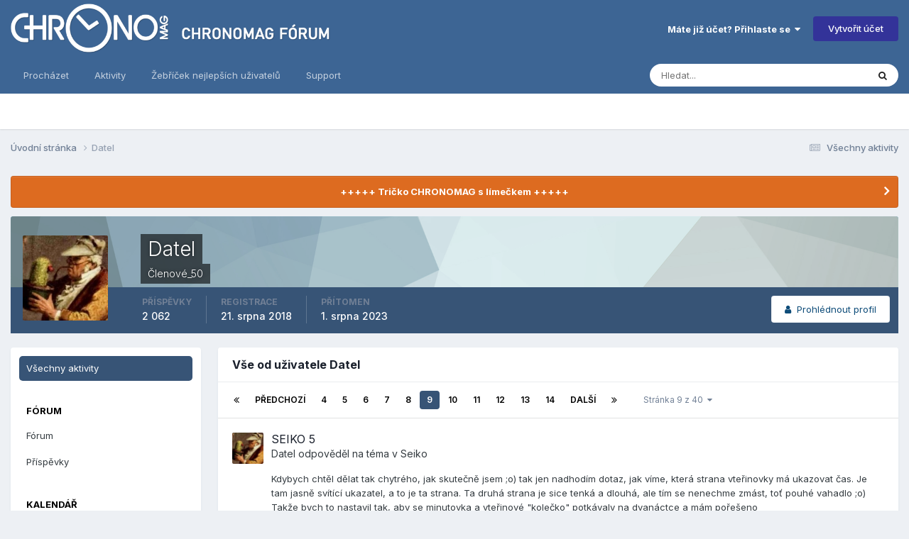

--- FILE ---
content_type: text/html;charset=UTF-8
request_url: https://forum.chronomag.cz/profile/65844-datel/content/page/9/?all_activity=1
body_size: 17889
content:
<!DOCTYPE html>
<html lang="cs-CZ" dir="ltr">
	<head>
		<meta charset="utf-8">
        
		<title>Obsah uživatele Datel - Stránka 9 - Chronomag fórum</title>
		
			<script async src="https://www.googletagmanager.com/gtag/js?id=UA-165953593-1"></script>
<script>
window.dataLayer = window.dataLayer || [];
function gtag(){dataLayer.push(arguments);}
GA_MEASUREMENT_ID='UA-165953593-1'

gtag('js', new Date());
</script>

		
		
		
		

	<meta name="viewport" content="width=device-width, initial-scale=1">


	
	
		<meta property="og:image" content="https://forum.chronomag.cz/uploads/monthly_2020_04/favicon_big.png.5d0700357faae0c17541abf7017b4c4b.png">
	


	<meta name="twitter:card" content="summary_large_image" />




	
		
			
				<meta property="og:site_name" content="Chronomag fórum">
			
		
	

	
		
			
				<meta property="og:locale" content="cs_CZ">
			
		
	


	
		<link rel="canonical" href="https://forum.chronomag.cz/profile/65844-datel/content/page/9/" />
	





<link rel="manifest" href="https://forum.chronomag.cz/manifest.webmanifest/">
<meta name="msapplication-config" content="https://forum.chronomag.cz/browserconfig.xml/">
<meta name="msapplication-starturl" content="/">
<meta name="application-name" content="Chronomag fórum">
<meta name="apple-mobile-web-app-title" content="Chronomag fórum">

	<meta name="theme-color" content="#3d6594">



	<link rel="mask-icon" href="https://forum.chronomag.cz/uploads/monthly_2020_04/safari_mask_icon.svg?v=1711581365" color="#1e3b6a">




	

	
		
			<link rel="icon" sizes="36x36" href="https://forum.chronomag.cz/uploads/monthly_2020_04/android-chrome-36x36.png?v=1711581365">
		
	

	
		
			<link rel="icon" sizes="48x48" href="https://forum.chronomag.cz/uploads/monthly_2020_04/android-chrome-48x48.png?v=1711581365">
		
	

	
		
			<link rel="icon" sizes="72x72" href="https://forum.chronomag.cz/uploads/monthly_2020_04/android-chrome-72x72.png?v=1711581365">
		
	

	
		
			<link rel="icon" sizes="96x96" href="https://forum.chronomag.cz/uploads/monthly_2020_04/android-chrome-96x96.png?v=1711581365">
		
	

	
		
			<link rel="icon" sizes="144x144" href="https://forum.chronomag.cz/uploads/monthly_2020_04/android-chrome-144x144.png?v=1711581365">
		
	

	
		
			<link rel="icon" sizes="192x192" href="https://forum.chronomag.cz/uploads/monthly_2020_04/android-chrome-192x192.png?v=1711581365">
		
	

	
		
			<link rel="icon" sizes="256x256" href="https://forum.chronomag.cz/uploads/monthly_2020_04/android-chrome-256x256.png?v=1711581365">
		
	

	
		
			<link rel="icon" sizes="384x384" href="https://forum.chronomag.cz/uploads/monthly_2020_04/android-chrome-384x384.png?v=1711581365">
		
	

	
		
			<link rel="icon" sizes="512x512" href="https://forum.chronomag.cz/uploads/monthly_2020_04/android-chrome-512x512.png?v=1711581365">
		
	

	
		
			<meta name="msapplication-square70x70logo" content="https://forum.chronomag.cz/uploads/monthly_2020_04/msapplication-square70x70logo.png?v=1711581365"/>
		
	

	
		
			<meta name="msapplication-TileImage" content="https://forum.chronomag.cz/uploads/monthly_2020_04/msapplication-TileImage.png?v=1711581365"/>
		
	

	
		
			<meta name="msapplication-square150x150logo" content="https://forum.chronomag.cz/uploads/monthly_2020_04/msapplication-square150x150logo.png?v=1711581365"/>
		
	

	
		
			<meta name="msapplication-wide310x150logo" content="https://forum.chronomag.cz/uploads/monthly_2020_04/msapplication-wide310x150logo.png?v=1711581365"/>
		
	

	
		
			<meta name="msapplication-square310x310logo" content="https://forum.chronomag.cz/uploads/monthly_2020_04/msapplication-square310x310logo.png?v=1711581365"/>
		
	

	
		
			
				<link rel="apple-touch-icon" href="https://forum.chronomag.cz/uploads/monthly_2020_04/apple-touch-icon-57x57.png?v=1711581365">
			
		
	

	
		
			
				<link rel="apple-touch-icon" sizes="60x60" href="https://forum.chronomag.cz/uploads/monthly_2020_04/apple-touch-icon-60x60.png?v=1711581365">
			
		
	

	
		
			
				<link rel="apple-touch-icon" sizes="72x72" href="https://forum.chronomag.cz/uploads/monthly_2020_04/apple-touch-icon-72x72.png?v=1711581365">
			
		
	

	
		
			
				<link rel="apple-touch-icon" sizes="76x76" href="https://forum.chronomag.cz/uploads/monthly_2020_04/apple-touch-icon-76x76.png?v=1711581365">
			
		
	

	
		
			
				<link rel="apple-touch-icon" sizes="114x114" href="https://forum.chronomag.cz/uploads/monthly_2020_04/apple-touch-icon-114x114.png?v=1711581365">
			
		
	

	
		
			
				<link rel="apple-touch-icon" sizes="120x120" href="https://forum.chronomag.cz/uploads/monthly_2020_04/apple-touch-icon-120x120.png?v=1711581365">
			
		
	

	
		
			
				<link rel="apple-touch-icon" sizes="144x144" href="https://forum.chronomag.cz/uploads/monthly_2020_04/apple-touch-icon-144x144.png?v=1711581365">
			
		
	

	
		
			
				<link rel="apple-touch-icon" sizes="152x152" href="https://forum.chronomag.cz/uploads/monthly_2020_04/apple-touch-icon-152x152.png?v=1711581365">
			
		
	

	
		
			
				<link rel="apple-touch-icon" sizes="180x180" href="https://forum.chronomag.cz/uploads/monthly_2020_04/apple-touch-icon-180x180.png?v=1711581365">
			
		
	





<link rel="preload" href="//forum.chronomag.cz/applications/core/interface/font/fontawesome-webfont.woff2?v=4.7.0" as="font" crossorigin="anonymous">
		


	<link rel="preconnect" href="https://fonts.googleapis.com">
	<link rel="preconnect" href="https://fonts.gstatic.com" crossorigin>
	
		<link href="https://fonts.googleapis.com/css2?family=Inter:wght@300;400;500;600;700&display=swap" rel="stylesheet">
	



	<link rel='stylesheet' href='https://forum.chronomag.cz/uploads/css_built_1/341e4a57816af3ba440d891ca87450ff_framework.css?v=8d19bba6681768421001' media='all'>

	<link rel='stylesheet' href='https://forum.chronomag.cz/uploads/css_built_1/05e81b71abe4f22d6eb8d1a929494829_responsive.css?v=8d19bba6681768421001' media='all'>

	<link rel='stylesheet' href='https://forum.chronomag.cz/uploads/css_built_1/20446cf2d164adcc029377cb04d43d17_flags.css?v=8d19bba6681768421001' media='all'>

	<link rel='stylesheet' href='https://forum.chronomag.cz/uploads/css_built_1/90eb5adf50a8c640f633d47fd7eb1778_core.css?v=8d19bba6681768421001' media='all'>

	<link rel='stylesheet' href='https://forum.chronomag.cz/uploads/css_built_1/5a0da001ccc2200dc5625c3f3934497d_core_responsive.css?v=8d19bba6681768421001' media='all'>

	<link rel='stylesheet' href='https://forum.chronomag.cz/uploads/css_built_1/ffdbd8340d5c38a97b780eeb2549bc3f_profiles.css?v=8d19bba6681768421001' media='all'>

	<link rel='stylesheet' href='https://forum.chronomag.cz/uploads/css_built_1/f2ef08fd7eaff94a9763df0d2e2aaa1f_streams.css?v=8d19bba6681768421001' media='all'>

	<link rel='stylesheet' href='https://forum.chronomag.cz/uploads/css_built_1/9be4fe0d9dd3ee2160f368f53374cd3f_leaderboard.css?v=8d19bba6681768421001' media='all'>

	<link rel='stylesheet' href='https://forum.chronomag.cz/uploads/css_built_1/125515e1b6f230e3adf3a20c594b0cea_profiles_responsive.css?v=8d19bba6681768421001' media='all'>

	<link rel='stylesheet' href='https://forum.chronomag.cz/uploads/css_built_1/6a6afb106122c1b73b3caacf669ca862_profile.css?v=8d19bba6681768421001' media='all'>

	<link rel='stylesheet' href='https://forum.chronomag.cz/uploads/css_built_1/667696516b1b637f376df8f2a042aef7_profile.css?v=8d19bba6681768421001' media='all'>





<link rel='stylesheet' href='https://forum.chronomag.cz/uploads/css_built_1/258adbb6e4f3e83cd3b355f84e3fa002_custom.css?v=8d19bba6681768421001' media='all'>




		
		

	
	<link rel='shortcut icon' href='https://forum.chronomag.cz/uploads/monthly_2020_04/favicon.png' type="image/png">

        
<script>
var GA_MEASUREMENT_OPTS = {}

  GA_MEASUREMENT_OPTS['logged_in']=0
  GA_MEASUREMENT_OPTS['ips_theme']=0
 
  
gtag('config', GA_MEASUREMENT_ID, {custom_map:{
               'dimension1': 'ips_theme',
               'dimension2': 'logged_in'
}});
gtag('event', 'custom_measurement', GA_MEASUREMENT_OPTS); 
</script>
	</head>
	<body class="ipsApp ipsApp_front ipsJS_none ipsClearfix" data-controller="core.front.core.app"  data-message=""  data-pageapp="core" data-pagelocation="front" data-pagemodule="members" data-pagecontroller="profile" data-pageid="65844"   >
		
        

        

		<a href="#ipsLayout_mainArea" class="ipsHide" title="Přejít na hlavní obsah této stránky" accesskey="m">Přejít na obsah</a>
		





		<div id="ipsLayout_header" class="ipsClearfix">
			<header>
				<div class="ipsLayout_container">
					


<a href='https://forum.chronomag.cz/' id='elLogo' accesskey='1'><img src="https://forum.chronomag.cz/uploads/monthly_2020_04/chronomag_forum_logo_c.png.5949b794f9b897b33981dc74dab0d56f.png" alt='Chronomag fórum'></a>

					
						

	<ul id="elUserNav" class="ipsList_inline cSignedOut ipsResponsive_showDesktop">
		
        
		
        
        
            
            <li id="elSignInLink">
                <a href="https://forum.chronomag.cz/login/" data-ipsmenu-closeonclick="false" data-ipsmenu id="elUserSignIn">
                    Máte již účet? Přihlaste se  <i class="fa fa-caret-down"></i>
                </a>
                
<div id='elUserSignIn_menu' class='ipsMenu ipsMenu_auto ipsHide'>
	<form accept-charset='utf-8' method='post' action='https://forum.chronomag.cz/login/'>
		<input type="hidden" name="csrfKey" value="c2bf63fa72f045b3a43c9685fdb6a7c5">
		<input type="hidden" name="ref" value="aHR0cHM6Ly9mb3J1bS5jaHJvbm9tYWcuY3ovcHJvZmlsZS82NTg0NC1kYXRlbC9jb250ZW50L3BhZ2UvOS8/YWxsX2FjdGl2aXR5PTE=">
		<div data-role="loginForm">
			
			
			
				<div class='ipsColumns ipsColumns_noSpacing'>
					<div class='ipsColumn ipsColumn_wide' id='elUserSignIn_internal'>
						
<div class="ipsPad ipsForm ipsForm_vertical">
	<h4 class="ipsType_sectionHead">Přihlásit se</h4>
	<br><br>
	<ul class='ipsList_reset'>
		<li class="ipsFieldRow ipsFieldRow_noLabel ipsFieldRow_fullWidth">
			
			
				<input type="text" placeholder="Uživatelské jméno" name="auth" autocomplete="username">
			
		</li>
		<li class="ipsFieldRow ipsFieldRow_noLabel ipsFieldRow_fullWidth">
			<input type="password" placeholder="Heslo" name="password" autocomplete="current-password">
		</li>
		<li class="ipsFieldRow ipsFieldRow_checkbox ipsClearfix">
			<span class="ipsCustomInput">
				<input type="checkbox" name="remember_me" id="remember_me_checkbox" value="1" checked aria-checked="true">
				<span></span>
			</span>
			<div class="ipsFieldRow_content">
				<label class="ipsFieldRow_label" for="remember_me_checkbox">Přihlásit mě automaticky při každé návštěvě</label>
				<span class="ipsFieldRow_desc">Nedoporučuje se, pokud sdílíte počítač</span>
			</div>
		</li>
		<li class="ipsFieldRow ipsFieldRow_fullWidth">
			<button type="submit" name="_processLogin" value="usernamepassword" class="ipsButton ipsButton_primary ipsButton_small" id="elSignIn_submit">Přihlásit se</button>
			
				<p class="ipsType_right ipsType_small">
					
						<a href='https://forum.chronomag.cz/lostpassword/' data-ipsDialog data-ipsDialog-title='Zapomenuté heslo'>
					
					Zapomenuté heslo</a>
				</p>
			
		</li>
	</ul>
</div>
					</div>
					<div class='ipsColumn ipsColumn_wide'>
						<div class='ipsPadding' id='elUserSignIn_external'>
							<div class='ipsAreaBackground_light ipsPadding:half'>
								
								
									<div class='ipsType_center ipsMargin_top:half'>
										

<button type="submit" name="_processLogin" value="2" class='ipsButton ipsButton_verySmall ipsButton_fullWidth ipsSocial ipsSocial_facebook' style="background-color: #3a579a">
	
		<span class='ipsSocial_icon'>
			
				<i class='fa fa-facebook-official'></i>
			
		</span>
		<span class='ipsSocial_text'>Facebook</span>
	
</button>
									</div>
								
							</div>
						</div>
					</div>
				</div>
			
		</div>
	</form>
</div>
            </li>
            
        
		
			<li>
				
					<a href="https://forum.chronomag.cz/register/" data-ipsdialog data-ipsdialog-size="narrow" data-ipsdialog-title="Vytvořit účet"  id="elRegisterButton" class="ipsButton ipsButton_normal ipsButton_primary">Vytvořit účet</a>
				
			</li>
		
	</ul>

						
<ul class='ipsMobileHamburger ipsList_reset ipsResponsive_hideDesktop'>
	<li data-ipsDrawer data-ipsDrawer-drawerElem='#elMobileDrawer'>
		<a href='#'>
			
			
				
			
			
			
			<i class='fa fa-navicon'></i>
		</a>
	</li>
</ul>
					
				</div>
			</header>
			

	<nav data-controller='core.front.core.navBar' class=' ipsResponsive_showDesktop'>
		<div class='ipsNavBar_primary ipsLayout_container '>
			<ul data-role="primaryNavBar" class='ipsClearfix'>
				


	
		
		
		<li  id='elNavSecondary_1' data-role="navBarItem" data-navApp="core" data-navExt="CustomItem">
			
			
				<a href="https://forum.chronomag.cz"  data-navItem-id="1" >
					Procházet<span class='ipsNavBar_active__identifier'></span>
				</a>
			
			
				<ul class='ipsNavBar_secondary ipsHide' data-role='secondaryNavBar'>
					


	
		
		
		<li  id='elNavSecondary_3' data-role="navBarItem" data-navApp="core" data-navExt="Clubs">
			
			
				<a href="https://forum.chronomag.cz/clubs/"  data-navItem-id="3" >
					Kluby<span class='ipsNavBar_active__identifier'></span>
				</a>
			
			
		</li>
	
	

	
		
		
		<li  id='elNavSecondary_10' data-role="navBarItem" data-navApp="forums" data-navExt="Forums">
			
			
				<a href="https://forum.chronomag.cz"  data-navItem-id="10" >
					Fóra<span class='ipsNavBar_active__identifier'></span>
				</a>
			
			
		</li>
	
	

	
		
		
		<li  id='elNavSecondary_11' data-role="navBarItem" data-navApp="calendar" data-navExt="Calendar">
			
			
				<a href="https://forum.chronomag.cz/events/"  data-navItem-id="11" >
					Kalendář<span class='ipsNavBar_active__identifier'></span>
				</a>
			
			
		</li>
	
	

	
		
		
		<li  id='elNavSecondary_12' data-role="navBarItem" data-navApp="blog" data-navExt="Blogs">
			
			
				<a href="https://forum.chronomag.cz/blogs/"  data-navItem-id="12" >
					Blogy<span class='ipsNavBar_active__identifier'></span>
				</a>
			
			
		</li>
	
	

	
	

	
		
		
		<li  id='elNavSecondary_14' data-role="navBarItem" data-navApp="core" data-navExt="StaffDirectory">
			
			
				<a href="https://forum.chronomag.cz/staff/"  data-navItem-id="14" >
					Správci<span class='ipsNavBar_active__identifier'></span>
				</a>
			
			
		</li>
	
	

	
		
		
		<li  id='elNavSecondary_15' data-role="navBarItem" data-navApp="core" data-navExt="OnlineUsers">
			
			
				<a href="https://forum.chronomag.cz/online/"  data-navItem-id="15" >
					Online uživatelé<span class='ipsNavBar_active__identifier'></span>
				</a>
			
			
		</li>
	
	

	
		
		
		<li  id='elNavSecondary_16' data-role="navBarItem" data-navApp="core" data-navExt="Leaderboard">
			
			
				<a href="https://forum.chronomag.cz/leaderboard/"  data-navItem-id="16" >
					Žebříček nejlepších uživatelů<span class='ipsNavBar_active__identifier'></span>
				</a>
			
			
		</li>
	
	

					<li class='ipsHide' id='elNavigationMore_1' data-role='navMore'>
						<a href='#' data-ipsMenu data-ipsMenu-appendTo='#elNavigationMore_1' id='elNavigationMore_1_dropdown'>Více <i class='fa fa-caret-down'></i></a>
						<ul class='ipsHide ipsMenu ipsMenu_auto' id='elNavigationMore_1_dropdown_menu' data-role='moreDropdown'></ul>
					</li>
				</ul>
			
		</li>
	
	

	
		
		
		<li  id='elNavSecondary_2' data-role="navBarItem" data-navApp="core" data-navExt="CustomItem">
			
			
				<a href="https://forum.chronomag.cz/discover/"  data-navItem-id="2" >
					Aktivity<span class='ipsNavBar_active__identifier'></span>
				</a>
			
			
				<ul class='ipsNavBar_secondary ipsHide' data-role='secondaryNavBar'>
					


	
		
		
		<li  id='elNavSecondary_4' data-role="navBarItem" data-navApp="core" data-navExt="AllActivity">
			
			
				<a href="https://forum.chronomag.cz/discover/"  data-navItem-id="4" >
					Všechny aktivity<span class='ipsNavBar_active__identifier'></span>
				</a>
			
			
		</li>
	
	

	
	

	
	

	
	

	
		
		
		<li  id='elNavSecondary_8' data-role="navBarItem" data-navApp="core" data-navExt="Search">
			
			
				<a href="https://forum.chronomag.cz/search/"  data-navItem-id="8" >
					Vyhledávání<span class='ipsNavBar_active__identifier'></span>
				</a>
			
			
		</li>
	
	

	
	

					<li class='ipsHide' id='elNavigationMore_2' data-role='navMore'>
						<a href='#' data-ipsMenu data-ipsMenu-appendTo='#elNavigationMore_2' id='elNavigationMore_2_dropdown'>Více <i class='fa fa-caret-down'></i></a>
						<ul class='ipsHide ipsMenu ipsMenu_auto' id='elNavigationMore_2_dropdown_menu' data-role='moreDropdown'></ul>
					</li>
				</ul>
			
		</li>
	
	

	
		
		
		<li  id='elNavSecondary_17' data-role="navBarItem" data-navApp="core" data-navExt="Leaderboard">
			
			
				<a href="https://forum.chronomag.cz/leaderboard/"  data-navItem-id="17" >
					Žebříček nejlepších uživatelů<span class='ipsNavBar_active__identifier'></span>
				</a>
			
			
		</li>
	
	

	
	

	
		
		
		<li  id='elNavSecondary_33' data-role="navBarItem" data-navApp="core" data-navExt="CustomItem">
			
			
				<a href="https://forum.chronomag.cz/support/"  data-navItem-id="33" >
					Support<span class='ipsNavBar_active__identifier'></span>
				</a>
			
			
				<ul class='ipsNavBar_secondary ipsHide' data-role='secondaryNavBar'>
					


	
	

	
	

					<li class='ipsHide' id='elNavigationMore_33' data-role='navMore'>
						<a href='#' data-ipsMenu data-ipsMenu-appendTo='#elNavigationMore_33' id='elNavigationMore_33_dropdown'>Více <i class='fa fa-caret-down'></i></a>
						<ul class='ipsHide ipsMenu ipsMenu_auto' id='elNavigationMore_33_dropdown_menu' data-role='moreDropdown'></ul>
					</li>
				</ul>
			
		</li>
	
	

				<li class='ipsHide' id='elNavigationMore' data-role='navMore'>
					<a href='#' data-ipsMenu data-ipsMenu-appendTo='#elNavigationMore' id='elNavigationMore_dropdown'>Více</a>
					<ul class='ipsNavBar_secondary ipsHide' data-role='secondaryNavBar'>
						<li class='ipsHide' id='elNavigationMore_more' data-role='navMore'>
							<a href='#' data-ipsMenu data-ipsMenu-appendTo='#elNavigationMore_more' id='elNavigationMore_more_dropdown'>Více <i class='fa fa-caret-down'></i></a>
							<ul class='ipsHide ipsMenu ipsMenu_auto' id='elNavigationMore_more_dropdown_menu' data-role='moreDropdown'></ul>
						</li>
					</ul>
				</li>
			</ul>
			

	<div id="elSearchWrapper">
		<div id='elSearch' data-controller="core.front.core.quickSearch">
			<form accept-charset='utf-8' action='//forum.chronomag.cz/search/?do=quicksearch' method='post'>
                <input type='search' id='elSearchField' placeholder='Hledat...' name='q' autocomplete='off' aria-label='Vyhledávání'>
                <details class='cSearchFilter'>
                    <summary class='cSearchFilter__text'></summary>
                    <ul class='cSearchFilter__menu'>
                        
                        <li><label><input type="radio" name="type" value="all"  checked><span class='cSearchFilter__menuText'>Všude</span></label></li>
                        
                        
                            <li><label><input type="radio" name="type" value="forums_topic"><span class='cSearchFilter__menuText'>Témata</span></label></li>
                        
                            <li><label><input type="radio" name="type" value="calendar_event"><span class='cSearchFilter__menuText'>Události</span></label></li>
                        
                            <li><label><input type="radio" name="type" value="blog_entry"><span class='cSearchFilter__menuText'>Blogové příspěvky</span></label></li>
                        
                            <li><label><input type="radio" name="type" value="core_members"><span class='cSearchFilter__menuText'>Uživatele</span></label></li>
                        
                    </ul>
                </details>
				<button class='cSearchSubmit' type="submit" aria-label='Vyhledávání'><i class="fa fa-search"></i></button>
			</form>
		</div>
	</div>

		</div>
	</nav>

			
<ul id='elMobileNav' class='ipsResponsive_hideDesktop' data-controller='core.front.core.mobileNav'>
	
		
			<li id='elMobileBreadcrumb'>
				<a href='https://forum.chronomag.cz/'>
					<span>Úvodní stránka</span>
				</a>
			</li>
		
	
	
	
	<li >
		<a data-action="defaultStream" href='https://forum.chronomag.cz/discover/'><i class="fa fa-newspaper-o" aria-hidden="true"></i></a>
	</li>

	

	
		<li class='ipsJS_show'>
			<a href='https://forum.chronomag.cz/search/'><i class='fa fa-search'></i></a>
		</li>
	
</ul>
		</div>
		<main id="ipsLayout_body" class="ipsLayout_container">
			<div id="ipsLayout_contentArea">
				<div id="ipsLayout_contentWrapper">
					
<nav class='ipsBreadcrumb ipsBreadcrumb_top ipsFaded_withHover'>
	

	<ul class='ipsList_inline ipsPos_right'>
		
		<li >
			<a data-action="defaultStream" class='ipsType_light '  href='https://forum.chronomag.cz/discover/'><i class="fa fa-newspaper-o" aria-hidden="true"></i> <span>Všechny aktivity</span></a>
		</li>
		
	</ul>

	<ul data-role="breadcrumbList">
		<li>
			<a title="Úvodní stránka" href='https://forum.chronomag.cz/'>
				<span>Úvodní stránka <i class='fa fa-angle-right'></i></span>
			</a>
		</li>
		
		
			<li>
				
					<a href='https://forum.chronomag.cz/profile/65844-datel/'>
						<span>Datel </span>
					</a>
				
			</li>
		
	</ul>
</nav>
					
					<div id="ipsLayout_mainArea">
						
                      
                        	
                        

						
						
						

	


	<div class='cAnnouncementsContent'>
		
		<div class='cAnnouncementContentTop ipsAnnouncement ipsMessage_warning ipsType_center'>
            
            <a href='https://forum.chronomag.cz/topic/183397-le-chronomag-poloko%C5%A1e%C4%BEa/' target="_blank" rel='noopener'>+++++ Tričko CHRONOMAG s límečkem +++++</a>
            
		</div>
		
	</div>



						


<div data-controller='core.front.profile.main' id='elProfileUserContent'>
	

<header data-role="profileHeader">
    <div class='ipsPageHead_special cProfileHeaderMinimal' id='elProfileHeader' data-controller='core.global.core.coverPhoto' data-url="https://forum.chronomag.cz/profile/65844-datel/?csrfKey=c2bf63fa72f045b3a43c9685fdb6a7c5" data-coverOffset='0'>
        
        <div class='ipsCoverPhoto_container' style="background-color: hsl(190, 100%, 80% )">
            <img src='https://forum.chronomag.cz/uploads/set_resources_1/84c1e40ea0e759e3f1505eb1788ddf3c_pattern.png' class='ipsCoverPhoto_photo' data-action="toggleCoverPhoto" alt=''>
        </div>
        
        
        <div class='ipsColumns ipsColumns_collapsePhone' data-hideOnCoverEdit>
            <div class='ipsColumn ipsColumn_fixed ipsColumn_narrow ipsPos_center' id='elProfilePhoto'>
                
                <a href="https://forum.chronomag.cz/uploads/monthly_2020_12/2137425472_Carl_Spitzweg_Ptelkaktus8.jpg.d0ae9facf1a198e97356e05fd8754f92.jpg" data-ipsLightbox class='ipsUserPhoto ipsUserPhoto_xlarge'>
                    <img src='https://forum.chronomag.cz/uploads/monthly_2020_12/2137425472_Carl_Spitzweg_Ptelkaktus8.thumb.jpg.61da61c4d257044aace1343e3f453025.jpg' alt=''>
                </a>
                
                
            </div>
            <div class='ipsColumn ipsColumn_fluid'>
                <div class='ipsPos_left ipsPad cProfileHeader_name ipsType_normal'>
                    <h1 class='ipsType_reset ipsPageHead_barText'>
                        Datel

                        
                        
                    </h1>
                    <span>
						
						<span class='ipsPageHead_barText'>Členové_50</span>
					</span>
                </div>
                
                <ul class='ipsList_inline ipsPad ipsResponsive_hidePhone ipsResponsive_block ipsPos_left'>
                    
                    <li>

<div data-followApp='core' data-followArea='member' data-followID='65844'  data-controller='core.front.core.followButton'>
	
		

	
</div></li>
                    
                    
                </ul>
                
            </div>
        </div>
    </div>

    <div class='ipsGrid ipsAreaBackground ipsPad ipsResponsive_showPhone ipsResponsive_block'>
        
        
        

        
        
        <div data-role='switchView' class='ipsGrid_span12'>
            <div data-action="goToProfile" data-type='phone' class=''>
                <a href='https://forum.chronomag.cz/profile/65844-datel/' class='ipsButton ipsButton_veryLight ipsButton_small ipsButton_fullWidth' title="Profil uživatele Datel"><i class='fa fa-user'></i></a>
            </div>
            <div data-action="browseContent" data-type='phone' class='ipsHide'>
                <a href="https://forum.chronomag.cz/profile/65844-datel/content/" rel="nofollow" class='ipsButton ipsButton_veryLight ipsButton_small ipsButton_fullWidth'  title="Obsah uživatele Datel"><i class='fa fa-newspaper-o'></i></a>
            </div>
        </div>
    </div>

    <div id='elProfileStats' class='ipsClearfix sm:ipsPadding ipsResponsive_pull'>
        <div data-role='switchView' class='ipsResponsive_hidePhone ipsPos_right'>
            <a href='https://forum.chronomag.cz/profile/65844-datel/' class='ipsButton ipsButton_veryLight ipsButton_small ipsPos_right ' data-action="goToProfile" data-type='full' title="Profil uživatele Datel"><i class='fa fa-user'></i> <span class='ipsResponsive_showDesktop ipsResponsive_inline'>&nbsp;Prohlédnout profil</span></a>
            <a href="https://forum.chronomag.cz/profile/65844-datel/content/" rel="nofollow" class='ipsButton ipsButton_veryLight ipsButton_small ipsPos_right ipsHide' data-action="browseContent" data-type='full' title="Obsah uživatele Datel"><i class='fa fa-newspaper-o'></i> <span class='ipsResponsive_showDesktop ipsResponsive_inline'>&nbsp;Prohlédnout všechny aktivity</span></a>
        </div>
        <ul class='ipsList_reset ipsFlex ipsFlex-ai:center ipsFlex-fw:wrap ipsPos_left ipsResponsive_noFloat'>
            <li>
                <h4 class='ipsType_minorHeading'>Příspěvky</h4>
                2 062
            </li>
            <li>
                <h4 class='ipsType_minorHeading'>Registrace</h4>
                <time datetime='2018-08-21T19:24:54Z' title='21.8.2018 19:24' data-short='
7 let '>21. srpna 2018 </time>
            </li>
            
            <li>
                <h4 class='ipsType_minorHeading'>Přítomen</h4>
                <span>
					
                    <time datetime='2023-08-01T09:49:16Z' title='1.8.2023 09:49' data-short='
2 roky '>1. srpna 2023 </time>
				</span>
            </li>
            
            
        </ul>
    </div>
</header>
	<div data-role="profileContent" class='ipsSpacer_top'>

		<div class="ipsColumns ipsColumns_collapsePhone">
			<div class="ipsColumn ipsColumn_wide">
				<div class='ipsPadding:half ipsBox'>
					<div class="ipsSideMenu" data-ipsTabBar data-ipsTabBar-contentArea='#elUserContent' data-ipsTabBar-itemselector=".ipsSideMenu_item" data-ipsTabBar-activeClass="ipsSideMenu_itemActive" data-ipsSideMenu>
						<h3 class="ipsSideMenu_mainTitle ipsAreaBackground_light ipsType_medium">
							<a href="#user_content" class="ipsPad_double" data-action="openSideMenu"><i class="fa fa-bars"></i> &nbsp;Typ obsahu&nbsp;<i class="fa fa-caret-down"></i></a>
						</h3>
						<div>
							<ul class="ipsSideMenu_list">
								<li><a href="https://forum.chronomag.cz/profile/65844-datel/content/?change_section=1" class="ipsSideMenu_item ipsSideMenu_itemActive">Všechny aktivity</a></li>
							</ul>
							
								<h4 class='ipsSideMenu_subTitle'>Fórum</h4>
								<ul class="ipsSideMenu_list">
									
										<li><a href="https://forum.chronomag.cz/profile/65844-datel/content/?type=forums_topic&amp;change_section=1" class="ipsSideMenu_item ">Fórum</a></li>
									
										<li><a href="https://forum.chronomag.cz/profile/65844-datel/content/?type=forums_topic_post&amp;change_section=1" class="ipsSideMenu_item ">Příspěvky</a></li>
									
								</ul>
							
								<h4 class='ipsSideMenu_subTitle'>Kalendář</h4>
								<ul class="ipsSideMenu_list">
									
										<li><a href="https://forum.chronomag.cz/profile/65844-datel/content/?type=calendar_event&amp;change_section=1" class="ipsSideMenu_item ">Události</a></li>
									
										<li><a href="https://forum.chronomag.cz/profile/65844-datel/content/?type=calendar_event_comment&amp;change_section=1" class="ipsSideMenu_item ">Komentáře událostí</a></li>
									
								</ul>
							
								<h4 class='ipsSideMenu_subTitle'>Blogy</h4>
								<ul class="ipsSideMenu_list">
									
										<li><a href="https://forum.chronomag.cz/profile/65844-datel/content/?type=blog_entry&amp;change_section=1" class="ipsSideMenu_item ">Blogové příspěvky</a></li>
									
										<li><a href="https://forum.chronomag.cz/profile/65844-datel/content/?type=blog_entry_comment&amp;change_section=1" class="ipsSideMenu_item ">Komentáře blogu</a></li>
									
								</ul>
							
						</div>			
					</div>
				</div>
			</div>
			<div class="ipsColumn ipsColumn_fluid" id='elUserContent'>
				
<div class='ipsBox'>
	<h2 class='ipsType_sectionTitle ipsType_reset'>Vše od uživatele Datel</h2>
	

<div data-baseurl="https://forum.chronomag.cz/profile/65844-datel/content/?all_activity=1&amp;page=1" data-resort="listResort" data-tableid="topics" data-controller="core.global.core.table">
	<div data-role="tableRows">
		
			<div class="ipsButtonBar ipsPad_half ipsClearfix ipsClear" data-role="tablePagination">
				<ul class='ipsPagination' id='elPagination_535a9eb51a166828faa1f8e37f872f63_1558504872' data-ipsPagination-seoPagination='true' data-pages='40' data-ipsPagination  data-ipsPagination-pages="40" data-ipsPagination-perPage='25'>
		
			
				<li class='ipsPagination_first'><a href='https://forum.chronomag.cz/profile/65844-datel/content/?all_activity=1' rel="first" data-page='1' data-ipsTooltip title='První stránka'><i class='fa fa-angle-double-left'></i></a></li>
				<li class='ipsPagination_prev'><a href='https://forum.chronomag.cz/profile/65844-datel/content/page/8/?all_activity=1' rel="prev" data-page='8' data-ipsTooltip title='Předchozí stránka'>Předchozí</a></li>
				
					<li class='ipsPagination_page'><a href='https://forum.chronomag.cz/profile/65844-datel/content/page/4/?all_activity=1' data-page='4'>4</a></li>
				
					<li class='ipsPagination_page'><a href='https://forum.chronomag.cz/profile/65844-datel/content/page/5/?all_activity=1' data-page='5'>5</a></li>
				
					<li class='ipsPagination_page'><a href='https://forum.chronomag.cz/profile/65844-datel/content/page/6/?all_activity=1' data-page='6'>6</a></li>
				
					<li class='ipsPagination_page'><a href='https://forum.chronomag.cz/profile/65844-datel/content/page/7/?all_activity=1' data-page='7'>7</a></li>
				
					<li class='ipsPagination_page'><a href='https://forum.chronomag.cz/profile/65844-datel/content/page/8/?all_activity=1' data-page='8'>8</a></li>
				
			
			<li class='ipsPagination_page ipsPagination_active'><a href='https://forum.chronomag.cz/profile/65844-datel/content/page/9/?all_activity=1' data-page='9'>9</a></li>
			
				
					<li class='ipsPagination_page'><a href='https://forum.chronomag.cz/profile/65844-datel/content/page/10/?all_activity=1' data-page='10'>10</a></li>
				
					<li class='ipsPagination_page'><a href='https://forum.chronomag.cz/profile/65844-datel/content/page/11/?all_activity=1' data-page='11'>11</a></li>
				
					<li class='ipsPagination_page'><a href='https://forum.chronomag.cz/profile/65844-datel/content/page/12/?all_activity=1' data-page='12'>12</a></li>
				
					<li class='ipsPagination_page'><a href='https://forum.chronomag.cz/profile/65844-datel/content/page/13/?all_activity=1' data-page='13'>13</a></li>
				
					<li class='ipsPagination_page'><a href='https://forum.chronomag.cz/profile/65844-datel/content/page/14/?all_activity=1' data-page='14'>14</a></li>
				
				<li class='ipsPagination_next'><a href='https://forum.chronomag.cz/profile/65844-datel/content/page/10/?all_activity=1' rel="next" data-page='10' data-ipsTooltip title='Další stránka'>Další</a></li>
				<li class='ipsPagination_last'><a href='https://forum.chronomag.cz/profile/65844-datel/content/page/40/?all_activity=1' rel="last" data-page='40' data-ipsTooltip title='Poslední stránka'><i class='fa fa-angle-double-right'></i></a></li>
			
			
				<li class='ipsPagination_pageJump'>
					<a href='#' data-ipsMenu data-ipsMenu-closeOnClick='false' data-ipsMenu-appendTo='#elPagination_535a9eb51a166828faa1f8e37f872f63_1558504872' id='elPagination_535a9eb51a166828faa1f8e37f872f63_1558504872_jump'>Stránka 9 z 40 &nbsp;<i class='fa fa-caret-down'></i></a>
					<div class='ipsMenu ipsMenu_narrow ipsPadding ipsHide' id='elPagination_535a9eb51a166828faa1f8e37f872f63_1558504872_jump_menu'>
						<form accept-charset='utf-8' method='post' action='https://forum.chronomag.cz/profile/65844-datel/content/?all_activity=1' data-role="pageJump" data-baseUrl='#'>
							<ul class='ipsForm ipsForm_horizontal'>
								<li class='ipsFieldRow'>
									<input type='number' min='1' max='40' placeholder='Číslo stránky' class='ipsField_fullWidth' name='page'>
								</li>
								<li class='ipsFieldRow ipsFieldRow_fullWidth'>
									<input type='submit' class='ipsButton_fullWidth ipsButton ipsButton_verySmall ipsButton_primary' value='Jdi'>
								</li>
							</ul>
						</form>
					</div>
				</li>
			
		
	</ul>
			</div>
		
		<ol class='ipsDataList ipsDataList_large cSearchActivity ipsStream ipsPad'>
			
				

<li class='ipsStreamItem ipsStreamItem_contentBlock ipsStreamItem_expanded ipsAreaBackground_reset ipsPad  ' data-role='activityItem' data-timestamp='1627917902'>
	<div class='ipsStreamItem_container ipsClearfix'>
		
			
			<div class='ipsStreamItem_header ipsPhotoPanel ipsPhotoPanel_mini'>
								
					<span class='ipsStreamItem_contentType' data-ipsTooltip title='Příspěvek'><i class='fa fa-comment'></i></span>
				
				

	<a href="https://forum.chronomag.cz/profile/65844-datel/" rel="nofollow" data-ipsHover data-ipsHover-target="https://forum.chronomag.cz/profile/65844-datel/?do=hovercard" class="ipsUserPhoto ipsUserPhoto_mini" title="Přejít do profilu uživatele Datel">
		<img src='https://forum.chronomag.cz/uploads/monthly_2020_12/2137425472_Carl_Spitzweg_Ptelkaktus8.thumb.jpg.61da61c4d257044aace1343e3f453025.jpg' alt='Datel' loading="lazy">
	</a>

				<div class=''>
					
					<h2 class='ipsType_reset ipsStreamItem_title ipsContained_container ipsStreamItem_titleSmall'>
						
						
						<span class='ipsType_break ipsContained'>
							<a href='https://forum.chronomag.cz/topic/40362-seiko-5/?do=findComment&amp;comment=2702536' data-linkType="link" data-searchable> SEIKO 5</a>
						</span>
						
					</h2>
					
						<p class='ipsType_reset ipsStreamItem_status ipsType_blendLinks'>
							
<a href='https://forum.chronomag.cz/profile/65844-datel/' rel="nofollow" data-ipsHover data-ipsHover-width="370" data-ipsHover-target='https://forum.chronomag.cz/profile/65844-datel/?do=hovercard' title="Přejít do profilu uživatele Datel" class="ipsType_break">Datel</a> odpověděl na téma v <a href='https://forum.chronomag.cz/forum/63-seiko/'>Seiko</a>
						</p>
					
					
						
					
				</div>
			</div>
			
				<div class='ipsStreamItem_snippet ipsType_break'>
					
					 	

	<div class='ipsType_richText ipsContained ipsType_medium'>
		<div data-ipsTruncate data-ipsTruncate-type='remove' data-ipsTruncate-size='3 lines' data-ipsTruncate-watch='false'>
			Kdybych chtěl dělat tak chytrého, jak skutečně jsem ;o) tak jen nadhodím dotaz, jak víme, která strana vteřinovky má ukazovat čas. Je tam jasně svítící ukazatel, a to je ta strana. Ta druhá strana je sice tenká a dlouhá,  ale tím se nenechme zmást, toť pouhé vahadlo ;o)  
	Takže bych to nastavil tak, aby se minutovka a vteřinové "kolečko" potkávaly na dvanáctce a mám pořešeno
		</div>
	</div>


					
				</div>
				<ul class='ipsList_inline ipsStreamItem_meta ipsGap:1'>
					<li class='ipsType_light ipsType_medium'>
						
						<i class='fa fa-clock-o'></i> <time datetime='2021-08-02T15:25:02Z' title='2.8.2021 15:25' data-short='
4 roky '>2. srpna 2021 </time>
						
					</li>
					
						<li class='ipsType_light ipsType_medium'>
							<a href='https://forum.chronomag.cz/topic/40362-seiko-5/?do=findComment&amp;comment=2702536' class='ipsType_blendLinks'>
								
									<i class='fa fa-comment'></i> 4 871 odpovědí
								
							</a>
						</li>
					
					
					
				</ul>
			
		
	</div>
</li>
			
				

<li class='ipsStreamItem ipsStreamItem_contentBlock ipsStreamItem_expanded ipsAreaBackground_reset ipsPad  ' data-role='activityItem' data-timestamp='1627905943'>
	<div class='ipsStreamItem_container ipsClearfix'>
		
			
			<div class='ipsStreamItem_header ipsPhotoPanel ipsPhotoPanel_mini'>
								
					<span class='ipsStreamItem_contentType' data-ipsTooltip title='Příspěvek'><i class='fa fa-comment'></i></span>
				
				

	<a href="https://forum.chronomag.cz/profile/65844-datel/" rel="nofollow" data-ipsHover data-ipsHover-target="https://forum.chronomag.cz/profile/65844-datel/?do=hovercard" class="ipsUserPhoto ipsUserPhoto_mini" title="Přejít do profilu uživatele Datel">
		<img src='https://forum.chronomag.cz/uploads/monthly_2020_12/2137425472_Carl_Spitzweg_Ptelkaktus8.thumb.jpg.61da61c4d257044aace1343e3f453025.jpg' alt='Datel' loading="lazy">
	</a>

				<div class=''>
					
					<h2 class='ipsType_reset ipsStreamItem_title ipsContained_container ipsStreamItem_titleSmall'>
						
						
						<span class='ipsType_break ipsContained'>
							<a href='https://forum.chronomag.cz/topic/40362-seiko-5/?do=findComment&amp;comment=2702459' data-linkType="link" data-searchable> SEIKO 5</a>
						</span>
						
					</h2>
					
						<p class='ipsType_reset ipsStreamItem_status ipsType_blendLinks'>
							
<a href='https://forum.chronomag.cz/profile/65844-datel/' rel="nofollow" data-ipsHover data-ipsHover-width="370" data-ipsHover-target='https://forum.chronomag.cz/profile/65844-datel/?do=hovercard' title="Přejít do profilu uživatele Datel" class="ipsType_break">Datel</a> odpověděl na téma v <a href='https://forum.chronomag.cz/forum/63-seiko/'>Seiko</a>
						</p>
					
					
						
					
				</div>
			</div>
			
				<div class='ipsStreamItem_snippet ipsType_break'>
					
					 	

	<div class='ipsType_richText ipsContained ipsType_medium'>
		<div data-ipsTruncate data-ipsTruncate-type='remove' data-ipsTruncate-size='3 lines' data-ipsTruncate-watch='false'>
			jo, úplně chápu, to je děs, v noci se vzbudím, všude tma, mrknu na hodinky a jistím že čas je jinak o 30 vteřin oproti tomu čipu co mi implantovali s tím očkováním proti Covid19 ;o)
		</div>
	</div>


					
				</div>
				<ul class='ipsList_inline ipsStreamItem_meta ipsGap:1'>
					<li class='ipsType_light ipsType_medium'>
						
						<i class='fa fa-clock-o'></i> <time datetime='2021-08-02T12:05:43Z' title='2.8.2021 12:05' data-short='
4 roky '>2. srpna 2021 </time>
						
					</li>
					
						<li class='ipsType_light ipsType_medium'>
							<a href='https://forum.chronomag.cz/topic/40362-seiko-5/?do=findComment&amp;comment=2702459' class='ipsType_blendLinks'>
								
									<i class='fa fa-comment'></i> 4 871 odpovědí
								
							</a>
						</li>
					
					
					
				</ul>
			
		
	</div>
</li>
			
				

<li class='ipsStreamItem ipsStreamItem_contentBlock ipsStreamItem_expanded ipsAreaBackground_reset ipsPad  ' data-role='activityItem' data-timestamp='1627847793'>
	<div class='ipsStreamItem_container ipsClearfix'>
		
			
			<div class='ipsStreamItem_header ipsPhotoPanel ipsPhotoPanel_mini'>
								
					<span class='ipsStreamItem_contentType' data-ipsTooltip title='Příspěvek'><i class='fa fa-comment'></i></span>
				
				

	<a href="https://forum.chronomag.cz/profile/65844-datel/" rel="nofollow" data-ipsHover data-ipsHover-target="https://forum.chronomag.cz/profile/65844-datel/?do=hovercard" class="ipsUserPhoto ipsUserPhoto_mini" title="Přejít do profilu uživatele Datel">
		<img src='https://forum.chronomag.cz/uploads/monthly_2020_12/2137425472_Carl_Spitzweg_Ptelkaktus8.thumb.jpg.61da61c4d257044aace1343e3f453025.jpg' alt='Datel' loading="lazy">
	</a>

				<div class=''>
					
					<h2 class='ipsType_reset ipsStreamItem_title ipsContained_container ipsStreamItem_titleSmall'>
						
						
						<span class='ipsType_break ipsContained'>
							<a href='https://forum.chronomag.cz/topic/40362-seiko-5/?do=findComment&amp;comment=2702334' data-linkType="link" data-searchable> SEIKO 5</a>
						</span>
						
					</h2>
					
						<p class='ipsType_reset ipsStreamItem_status ipsType_blendLinks'>
							
<a href='https://forum.chronomag.cz/profile/65844-datel/' rel="nofollow" data-ipsHover data-ipsHover-width="370" data-ipsHover-target='https://forum.chronomag.cz/profile/65844-datel/?do=hovercard' title="Přejít do profilu uživatele Datel" class="ipsType_break">Datel</a> odpověděl na téma v <a href='https://forum.chronomag.cz/forum/63-seiko/'>Seiko</a>
						</p>
					
					
						
					
				</div>
			</div>
			
				<div class='ipsStreamItem_snippet ipsType_break'>
					
					 	

	<div class='ipsType_richText ipsContained ipsType_medium'>
		<div data-ipsTruncate data-ipsTruncate-type='remove' data-ipsTruncate-size='3 lines' data-ipsTruncate-watch='false'>
			přesně. Vteřinovka je pro mne indiátor chodu, jinak vteřinovku nesleduju, po základních strojcích bych toho chtěl moc a výš se nechystám ;o) jsem ostatně starší člověk a pomalu se osobně chystám níž ;o) "ne hned, až příležitostně"
 


	Důležitost vteřinovky jsem ani nedoceňoval, než jsem si koupil oblekovky  dvouručky a zjistil jsem, že když se na cifru nic nehýbe, tak se lekám, že hodinky stojí. Tyhle šly, ale k dalšímu majiteli ;o)
		</div>
	</div>


					
				</div>
				<ul class='ipsList_inline ipsStreamItem_meta ipsGap:1'>
					<li class='ipsType_light ipsType_medium'>
						
						<i class='fa fa-clock-o'></i> <time datetime='2021-08-01T19:56:33Z' title='1.8.2021 19:56' data-short='
4 roky '>1. srpna 2021 </time>
						
					</li>
					
						<li class='ipsType_light ipsType_medium'>
							<a href='https://forum.chronomag.cz/topic/40362-seiko-5/?do=findComment&amp;comment=2702334' class='ipsType_blendLinks'>
								
									<i class='fa fa-comment'></i> 4 871 odpovědí
								
							</a>
						</li>
					
					
					
				</ul>
			
		
	</div>
</li>
			
				

<li class='ipsStreamItem ipsStreamItem_contentBlock ipsStreamItem_expanded ipsAreaBackground_reset ipsPad  ' data-role='activityItem' data-timestamp='1627542923'>
	<div class='ipsStreamItem_container ipsClearfix'>
		
			
			<div class='ipsStreamItem_header ipsPhotoPanel ipsPhotoPanel_mini'>
								
					<span class='ipsStreamItem_contentType' data-ipsTooltip title='Příspěvek'><i class='fa fa-comment'></i></span>
				
				

	<a href="https://forum.chronomag.cz/profile/65844-datel/" rel="nofollow" data-ipsHover data-ipsHover-target="https://forum.chronomag.cz/profile/65844-datel/?do=hovercard" class="ipsUserPhoto ipsUserPhoto_mini" title="Přejít do profilu uživatele Datel">
		<img src='https://forum.chronomag.cz/uploads/monthly_2020_12/2137425472_Carl_Spitzweg_Ptelkaktus8.thumb.jpg.61da61c4d257044aace1343e3f453025.jpg' alt='Datel' loading="lazy">
	</a>

				<div class=''>
					
					<h2 class='ipsType_reset ipsStreamItem_title ipsContained_container ipsStreamItem_titleSmall'>
						
						
						<span class='ipsType_break ipsContained'>
							<a href='https://forum.chronomag.cz/topic/95116-jak-v%C3%A1s-uspokojuje-m%C3%ADt-na-ruce-seiko/?do=findComment&amp;comment=2701303' data-linkType="link" data-searchable> Jak Vás uspokojuje mít na ruce Seiko</a>
						</span>
						
					</h2>
					
						<p class='ipsType_reset ipsStreamItem_status ipsType_blendLinks'>
							 
<a href='https://forum.chronomag.cz/profile/65844-datel/' rel="nofollow" data-ipsHover data-ipsHover-width="370" data-ipsHover-target='https://forum.chronomag.cz/profile/65844-datel/?do=hovercard' title="Přejít do profilu uživatele Datel" class="ipsType_break">Datel</a> odpověděl téma v  <a href='https://forum.chronomag.cz/forum/63-seiko/'>Seiko</a>
						</p>
					
					
						
					
				</div>
			</div>
			
				<div class='ipsStreamItem_snippet ipsType_break'>
					
					 	

	<div class='ipsType_richText ipsContained ipsType_medium'>
		<div data-ipsTruncate data-ipsTruncate-type='remove' data-ipsTruncate-size='3 lines' data-ipsTruncate-watch='false'>
			no ale fakt. Už jsem zkoušel leccos, ale nakonec ta matná keramika pokaždé vyhrála.  
	A safír z Onyxu tomu taky pomohl.
		</div>
	</div>


					
				</div>
				<ul class='ipsList_inline ipsStreamItem_meta ipsGap:1'>
					<li class='ipsType_light ipsType_medium'>
						
						<i class='fa fa-clock-o'></i> <time datetime='2021-07-29T07:15:23Z' title='29.7.2021 07:15' data-short='
4 roky '>29. července 2021 </time>
						
					</li>
					
						<li class='ipsType_light ipsType_medium'>
							<a href='https://forum.chronomag.cz/topic/95116-jak-v%C3%A1s-uspokojuje-m%C3%ADt-na-ruce-seiko/?do=findComment&amp;comment=2701303' class='ipsType_blendLinks'>
								
									<i class='fa fa-comment'></i> 407 odpovědí
								
							</a>
						</li>
					
					
					
				</ul>
			
		
	</div>
</li>
			
				

<li class='ipsStreamItem ipsStreamItem_contentBlock ipsStreamItem_expanded ipsAreaBackground_reset ipsPad  ' data-role='activityItem' data-timestamp='1627402132'>
	<div class='ipsStreamItem_container ipsClearfix'>
		
			
			<div class='ipsStreamItem_header ipsPhotoPanel ipsPhotoPanel_mini'>
								
					<span class='ipsStreamItem_contentType' data-ipsTooltip title='Příspěvek'><i class='fa fa-comment'></i></span>
				
				

	<a href="https://forum.chronomag.cz/profile/65844-datel/" rel="nofollow" data-ipsHover data-ipsHover-target="https://forum.chronomag.cz/profile/65844-datel/?do=hovercard" class="ipsUserPhoto ipsUserPhoto_mini" title="Přejít do profilu uživatele Datel">
		<img src='https://forum.chronomag.cz/uploads/monthly_2020_12/2137425472_Carl_Spitzweg_Ptelkaktus8.thumb.jpg.61da61c4d257044aace1343e3f453025.jpg' alt='Datel' loading="lazy">
	</a>

				<div class=''>
					
					<h2 class='ipsType_reset ipsStreamItem_title ipsContained_container ipsStreamItem_titleSmall'>
						
						
						<span class='ipsType_break ipsContained'>
							<a href='https://forum.chronomag.cz/topic/95116-jak-v%C3%A1s-uspokojuje-m%C3%ADt-na-ruce-seiko/?do=findComment&amp;comment=2700868' data-linkType="link" data-searchable> Jak Vás uspokojuje mít na ruce Seiko</a>
						</span>
						
					</h2>
					
						<p class='ipsType_reset ipsStreamItem_status ipsType_blendLinks'>
							 
<a href='https://forum.chronomag.cz/profile/65844-datel/' rel="nofollow" data-ipsHover data-ipsHover-width="370" data-ipsHover-target='https://forum.chronomag.cz/profile/65844-datel/?do=hovercard' title="Přejít do profilu uživatele Datel" class="ipsType_break">Datel</a> odpověděl téma v  <a href='https://forum.chronomag.cz/forum/63-seiko/'>Seiko</a>
						</p>
					
					
						
					
				</div>
			</div>
			
				<div class='ipsStreamItem_snippet ipsType_break'>
					
					 	

	<div class='ipsType_richText ipsContained ipsType_medium'>
		<div data-ipsTruncate data-ipsTruncate-type='remove' data-ipsTruncate-size='3 lines' data-ipsTruncate-watch='false'>
			Forever
		</div>
	</div>


    <div class='ipsFlex ipsFlex-fw:wrap ipsGap:2 ipsMargin_top:half' data-controller="core.front.core.lightboxedImages" data-ipsLazyLoad>
        
            
            <div>
                <a href='https://forum.chronomag.cz/uploads/monthly_2021_07/IMG_20210727_180537.jpg.40013c6a94bc8fedda39999c5758b205.jpg'  data-ipsLightbox  data-ipsLightbox-group='g7b30376f71d40ab98bb4b38bd28af454'>
                    <span class='ipsThumb_bg ipsThumb_small ipsPos_left' style='background-image: url(https://forum.chronomag.cz/uploads/monthly_2021_07/IMG_20210727_180537.thumb.jpg.a472f1800c796883b0de6d3fd924a094.jpg)'>
                        <img src='https://forum.chronomag.cz/uploads/monthly_2021_07/IMG_20210727_180537.thumb.jpg.a472f1800c796883b0de6d3fd924a094.jpg' >
                    </span>
                </a>
            </div>
        
    </div>

					
				</div>
				<ul class='ipsList_inline ipsStreamItem_meta ipsGap:1'>
					<li class='ipsType_light ipsType_medium'>
						
						<i class='fa fa-clock-o'></i> <time datetime='2021-07-27T16:08:52Z' title='27.7.2021 16:08' data-short='
4 roky '>27. července 2021 </time>
						
					</li>
					
						<li class='ipsType_light ipsType_medium'>
							<a href='https://forum.chronomag.cz/topic/95116-jak-v%C3%A1s-uspokojuje-m%C3%ADt-na-ruce-seiko/?do=findComment&amp;comment=2700868' class='ipsType_blendLinks'>
								
									<i class='fa fa-comment'></i> 407 odpovědí
								
							</a>
						</li>
					
					
					
				</ul>
			
		
	</div>
</li>
			
				

<li class='ipsStreamItem ipsStreamItem_contentBlock ipsStreamItem_expanded ipsAreaBackground_reset ipsPad  ' data-role='activityItem' data-timestamp='1627035385'>
	<div class='ipsStreamItem_container ipsClearfix'>
		
			
			<div class='ipsStreamItem_header ipsPhotoPanel ipsPhotoPanel_mini'>
								
					<span class='ipsStreamItem_contentType' data-ipsTooltip title='Příspěvek'><i class='fa fa-comment'></i></span>
				
				

	<a href="https://forum.chronomag.cz/profile/65844-datel/" rel="nofollow" data-ipsHover data-ipsHover-target="https://forum.chronomag.cz/profile/65844-datel/?do=hovercard" class="ipsUserPhoto ipsUserPhoto_mini" title="Přejít do profilu uživatele Datel">
		<img src='https://forum.chronomag.cz/uploads/monthly_2020_12/2137425472_Carl_Spitzweg_Ptelkaktus8.thumb.jpg.61da61c4d257044aace1343e3f453025.jpg' alt='Datel' loading="lazy">
	</a>

				<div class=''>
					
					<h2 class='ipsType_reset ipsStreamItem_title ipsContained_container ipsStreamItem_titleSmall'>
						
						
						<span class='ipsType_break ipsContained'>
							<a href='https://forum.chronomag.cz/topic/138134-co-m%C3%A1te-pr%C3%A1v%C4%9B-na-ruce/?do=findComment&amp;comment=2699544' data-linkType="link" data-searchable> Co máte právě na ruce?</a>
						</span>
						
					</h2>
					
						<p class='ipsType_reset ipsStreamItem_status ipsType_blendLinks'>
							
<a href='https://forum.chronomag.cz/profile/65844-datel/' rel="nofollow" data-ipsHover data-ipsHover-width="370" data-ipsHover-target='https://forum.chronomag.cz/profile/65844-datel/?do=hovercard' title="Přejít do profilu uživatele Datel" class="ipsType_break">Datel</a> odpověděl na téma v <a href='https://forum.chronomag.cz/forum/11-v%C5%A1eobecn%C3%A1-diskuse/'>Všeobecná diskuse</a>
						</p>
					
					
						
					
				</div>
			</div>
			
				<div class='ipsStreamItem_snippet ipsType_break'>
					
					 	

	<div class='ipsType_richText ipsContained ipsType_medium'>
		<div data-ipsTruncate data-ipsTruncate-type='remove' data-ipsTruncate-size='3 lines' data-ipsTruncate-watch='false'>
			PVD mu sluší, ale chtělo by to přeleštit ;o)
		</div>
	</div>


					
				</div>
				<ul class='ipsList_inline ipsStreamItem_meta ipsGap:1'>
					<li class='ipsType_light ipsType_medium'>
						
						<i class='fa fa-clock-o'></i> <time datetime='2021-07-23T10:16:25Z' title='23.7.2021 10:16' data-short='
4 roky '>23. července 2021 </time>
						
					</li>
					
						<li class='ipsType_light ipsType_medium'>
							<a href='https://forum.chronomag.cz/topic/138134-co-m%C3%A1te-pr%C3%A1v%C4%9B-na-ruce/?do=findComment&amp;comment=2699544' class='ipsType_blendLinks'>
								
									<i class='fa fa-comment'></i> 67 275 odpovědí
								
							</a>
						</li>
					
					
					
				</ul>
			
		
	</div>
</li>
			
				

<li class='ipsStreamItem ipsStreamItem_contentBlock ipsStreamItem_expanded ipsAreaBackground_reset ipsPad  ' data-role='activityItem' data-timestamp='1627034604'>
	<div class='ipsStreamItem_container ipsClearfix'>
		
			
			<div class='ipsStreamItem_header ipsPhotoPanel ipsPhotoPanel_mini'>
								
					<span class='ipsStreamItem_contentType' data-ipsTooltip title='Příspěvek'><i class='fa fa-comment'></i></span>
				
				

	<a href="https://forum.chronomag.cz/profile/65844-datel/" rel="nofollow" data-ipsHover data-ipsHover-target="https://forum.chronomag.cz/profile/65844-datel/?do=hovercard" class="ipsUserPhoto ipsUserPhoto_mini" title="Přejít do profilu uživatele Datel">
		<img src='https://forum.chronomag.cz/uploads/monthly_2020_12/2137425472_Carl_Spitzweg_Ptelkaktus8.thumb.jpg.61da61c4d257044aace1343e3f453025.jpg' alt='Datel' loading="lazy">
	</a>

				<div class=''>
					
					<h2 class='ipsType_reset ipsStreamItem_title ipsContained_container ipsStreamItem_titleSmall'>
						
						
						<span class='ipsType_break ipsContained'>
							<a href='https://forum.chronomag.cz/topic/148627-cena-hodiniek/?do=findComment&amp;comment=2699539' data-linkType="link" data-searchable> Cena hodiniek</a>
						</span>
						
					</h2>
					
						<p class='ipsType_reset ipsStreamItem_status ipsType_blendLinks'>
							
<a href='https://forum.chronomag.cz/profile/65844-datel/' rel="nofollow" data-ipsHover data-ipsHover-width="370" data-ipsHover-target='https://forum.chronomag.cz/profile/65844-datel/?do=hovercard' title="Přejít do profilu uživatele Datel" class="ipsType_break">Datel</a> odpověděl na téma v <a href='https://forum.chronomag.cz/forum/11-v%C5%A1eobecn%C3%A1-diskuse/'>Všeobecná diskuse</a>
						</p>
					
					
						
					
				</div>
			</div>
			
				<div class='ipsStreamItem_snippet ipsType_break'>
					
					 	

	<div class='ipsType_richText ipsContained ipsType_medium'>
		<div data-ipsTruncate data-ipsTruncate-type='remove' data-ipsTruncate-size='3 lines' data-ipsTruncate-watch='false'>
			Přidanou hodnotu tyto hodinky mají, ale asi jen pro majitele.
 


	podobenství zde: 
	Já třeba jsem po 25ti letech vzal nástěnné quartz hodiny, co jsme si pořídili po svatbě (a předbíhaly se o minutu za dva měsíce), koupil za pětikilo strojek rádiem řízený s hladkým chodem vteřinovky a zbastlil jsem vylepšený model. (včetně naprasklého kruhového skla při dotahování vrutu). Tržní cena nula, ale vzpomínka zůstala a jdou na vteřinu přesně, takže přidaná radost. Takže to nebyly vyhozené peníze, ale investované do mě, podobně jako bych si koupil lístek do divadla nebo večeři v hospodě - taky nečekám, že se mi to vrátí, jen si trochu užít. 
 


	A tady to má janpo123 včetně ohlasů z publika ;o)
		</div>
	</div>


					
				</div>
				<ul class='ipsList_inline ipsStreamItem_meta ipsGap:1'>
					<li class='ipsType_light ipsType_medium'>
						
						<i class='fa fa-clock-o'></i> <time datetime='2021-07-23T10:03:24Z' title='23.7.2021 10:03' data-short='
4 roky '>23. července 2021 </time>
						
					</li>
					
						<li class='ipsType_light ipsType_medium'>
							<a href='https://forum.chronomag.cz/topic/148627-cena-hodiniek/?do=findComment&amp;comment=2699539' class='ipsType_blendLinks'>
								
									<i class='fa fa-comment'></i> 20 odpovědí
								
							</a>
						</li>
					
					
					
				</ul>
			
		
	</div>
</li>
			
				

<li class='ipsStreamItem ipsStreamItem_contentBlock ipsStreamItem_expanded ipsAreaBackground_reset ipsPad  ' data-role='activityItem' data-timestamp='1626937209'>
	<div class='ipsStreamItem_container ipsClearfix'>
		
			
			<div class='ipsStreamItem_header ipsPhotoPanel ipsPhotoPanel_mini'>
								
					<span class='ipsStreamItem_contentType' data-ipsTooltip title='Příspěvek'><i class='fa fa-comment'></i></span>
				
				

	<a href="https://forum.chronomag.cz/profile/65844-datel/" rel="nofollow" data-ipsHover data-ipsHover-target="https://forum.chronomag.cz/profile/65844-datel/?do=hovercard" class="ipsUserPhoto ipsUserPhoto_mini" title="Přejít do profilu uživatele Datel">
		<img src='https://forum.chronomag.cz/uploads/monthly_2020_12/2137425472_Carl_Spitzweg_Ptelkaktus8.thumb.jpg.61da61c4d257044aace1343e3f453025.jpg' alt='Datel' loading="lazy">
	</a>

				<div class=''>
					
					<h2 class='ipsType_reset ipsStreamItem_title ipsContained_container ipsStreamItem_titleSmall'>
						
						
						<span class='ipsType_break ipsContained'>
							<a href='https://forum.chronomag.cz/topic/103528-jak%C3%A9-casio-m%C3%A1te-pr%C3%A1v%C4%9B-te%C4%8F-na-ruce/?do=findComment&amp;comment=2699187' data-linkType="link" data-searchable> jaké casio máte právě teď na ruce ?</a>
						</span>
						
					</h2>
					
						<p class='ipsType_reset ipsStreamItem_status ipsType_blendLinks'>
							
<a href='https://forum.chronomag.cz/profile/65844-datel/' rel="nofollow" data-ipsHover data-ipsHover-width="370" data-ipsHover-target='https://forum.chronomag.cz/profile/65844-datel/?do=hovercard' title="Přejít do profilu uživatele Datel" class="ipsType_break">Datel</a> odpověděl na téma v <a href='https://forum.chronomag.cz/forum/105-casio/'>Casio</a>
						</p>
					
					
						
					
				</div>
			</div>
			
				<div class='ipsStreamItem_snippet ipsType_break'>
					
					 	

	<div class='ipsType_richText ipsContained ipsType_medium'>
		<div data-ipsTruncate data-ipsTruncate-type='remove' data-ipsTruncate-size='3 lines' data-ipsTruncate-watch='false'>
			Náhodou už mám dva sharkmeshe na které nepotřebuju prodlužovací nástaveček.
		</div>
	</div>


					
				</div>
				<ul class='ipsList_inline ipsStreamItem_meta ipsGap:1'>
					<li class='ipsType_light ipsType_medium'>
						
						<i class='fa fa-clock-o'></i> <time datetime='2021-07-22T07:00:09Z' title='22.7.2021 07:00' data-short='
4 roky '>22. července 2021 </time>
						
					</li>
					
						<li class='ipsType_light ipsType_medium'>
							<a href='https://forum.chronomag.cz/topic/103528-jak%C3%A9-casio-m%C3%A1te-pr%C3%A1v%C4%9B-te%C4%8F-na-ruce/?do=findComment&amp;comment=2699187' class='ipsType_blendLinks'>
								
									<i class='fa fa-comment'></i> 2 727 odpovědí
								
							</a>
						</li>
					
					
					
				</ul>
			
		
	</div>
</li>
			
				

<li class='ipsStreamItem ipsStreamItem_contentBlock ipsStreamItem_expanded ipsAreaBackground_reset ipsPad  ' data-role='activityItem' data-timestamp='1626892750'>
	<div class='ipsStreamItem_container ipsClearfix'>
		
			
			<div class='ipsStreamItem_header ipsPhotoPanel ipsPhotoPanel_mini'>
								
					<span class='ipsStreamItem_contentType' data-ipsTooltip title='Příspěvek'><i class='fa fa-comment'></i></span>
				
				

	<a href="https://forum.chronomag.cz/profile/65844-datel/" rel="nofollow" data-ipsHover data-ipsHover-target="https://forum.chronomag.cz/profile/65844-datel/?do=hovercard" class="ipsUserPhoto ipsUserPhoto_mini" title="Přejít do profilu uživatele Datel">
		<img src='https://forum.chronomag.cz/uploads/monthly_2020_12/2137425472_Carl_Spitzweg_Ptelkaktus8.thumb.jpg.61da61c4d257044aace1343e3f453025.jpg' alt='Datel' loading="lazy">
	</a>

				<div class=''>
					
					<h2 class='ipsType_reset ipsStreamItem_title ipsContained_container ipsStreamItem_titleSmall'>
						
						
						<span class='ipsType_break ipsContained'>
							<a href='https://forum.chronomag.cz/topic/148842-casio-edifice-efr-526d-1avuef/?do=findComment&amp;comment=2699117' data-linkType="link" data-searchable> CASIO Edifice EFR-526D-1AVUEF</a>
						</span>
						
					</h2>
					
						<p class='ipsType_reset ipsStreamItem_status ipsType_blendLinks'>
							
<a href='https://forum.chronomag.cz/profile/65844-datel/' rel="nofollow" data-ipsHover data-ipsHover-width="370" data-ipsHover-target='https://forum.chronomag.cz/profile/65844-datel/?do=hovercard' title="Přejít do profilu uživatele Datel" class="ipsType_break">Datel</a> odpověděl na téma v <a href='https://forum.chronomag.cz/forum/32-pora%C4%8Fte-s-koup%C3%AD-v%C3%BDb%C4%9Brem/'>Poraďte s koupí / výběrem</a>
						</p>
					
					
						
					
				</div>
			</div>
			
				<div class='ipsStreamItem_snippet ipsType_break'>
					
					 	

	<div class='ipsType_richText ipsContained ipsType_medium'>
		<div data-ipsTruncate data-ipsTruncate-type='remove' data-ipsTruncate-size='3 lines' data-ipsTruncate-watch='false'>
			Přesně, velká vteřinovka přiřazená stopkám  a ztopořená trvale na dvanáctce je pro mne no-go.  
	Ale vystřídal jsem více chrono a zjistil jsem, jak mi ty subcifry a tlačítka vadí.  Ale dokud jsem to naživo nezkusil, tak jsem to chtěl moc  a  přemluval se jak moooc to potřebuju
 


	Teď aktuálně vedou moje  vosičky ( za 2,5k i s řemenem jako výsledek cca 30k anabáze ;o)
		</div>
	</div>


    <div class='ipsFlex ipsFlex-fw:wrap ipsGap:2 ipsMargin_top:half' data-controller="core.front.core.lightboxedImages" data-ipsLazyLoad>
        
            
            <div>
                <a href='https://forum.chronomag.cz/uploads/monthly_2021_07/IMG_20210721_171059.jpg.9f8df65dfdce82fdc071e9aea4a36756.jpg'  data-ipsLightbox  data-ipsLightbox-group='g2da5d466fd552ff43e34539f54047835'>
                    <span class='ipsThumb_bg ipsThumb_small ipsPos_left' style='background-image: url(https://forum.chronomag.cz/uploads/monthly_2021_07/IMG_20210721_171059.thumb.jpg.976b97854e1a7e997e3bfc99c00421dd.jpg)'>
                        <img src='https://forum.chronomag.cz/uploads/monthly_2021_07/IMG_20210721_171059.thumb.jpg.976b97854e1a7e997e3bfc99c00421dd.jpg' >
                    </span>
                </a>
            </div>
        
    </div>

					
				</div>
				<ul class='ipsList_inline ipsStreamItem_meta ipsGap:1'>
					<li class='ipsType_light ipsType_medium'>
						
						<i class='fa fa-clock-o'></i> <time datetime='2021-07-21T18:39:10Z' title='21.7.2021 18:39' data-short='
4 roky '>21. července 2021 </time>
						
					</li>
					
						<li class='ipsType_light ipsType_medium'>
							<a href='https://forum.chronomag.cz/topic/148842-casio-edifice-efr-526d-1avuef/?do=findComment&amp;comment=2699117' class='ipsType_blendLinks'>
								
									<i class='fa fa-comment'></i> 35 odpovědí
								
							</a>
						</li>
					
					
					
				</ul>
			
		
	</div>
</li>
			
				

<li class='ipsStreamItem ipsStreamItem_contentBlock ipsStreamItem_expanded ipsAreaBackground_reset ipsPad  ' data-role='activityItem' data-timestamp='1626892109'>
	<div class='ipsStreamItem_container ipsClearfix'>
		
			
			<div class='ipsStreamItem_header ipsPhotoPanel ipsPhotoPanel_mini'>
								
					<span class='ipsStreamItem_contentType' data-ipsTooltip title='Příspěvek'><i class='fa fa-comment'></i></span>
				
				

	<a href="https://forum.chronomag.cz/profile/65844-datel/" rel="nofollow" data-ipsHover data-ipsHover-target="https://forum.chronomag.cz/profile/65844-datel/?do=hovercard" class="ipsUserPhoto ipsUserPhoto_mini" title="Přejít do profilu uživatele Datel">
		<img src='https://forum.chronomag.cz/uploads/monthly_2020_12/2137425472_Carl_Spitzweg_Ptelkaktus8.thumb.jpg.61da61c4d257044aace1343e3f453025.jpg' alt='Datel' loading="lazy">
	</a>

				<div class=''>
					
					<h2 class='ipsType_reset ipsStreamItem_title ipsContained_container ipsStreamItem_titleSmall'>
						
						
						<span class='ipsType_break ipsContained'>
							<a href='https://forum.chronomag.cz/topic/148618-tudor-black-bay-m%C3%A1-smysl-p%C5%99echod-ze-41mm-na-39mm/?do=findComment&amp;comment=2699110' data-linkType="link" data-searchable> Tudor Black Bay - má smysl přechod ze 41mm na 39mm?</a>
						</span>
						
					</h2>
					
						<p class='ipsType_reset ipsStreamItem_status ipsType_blendLinks'>
							
<a href='https://forum.chronomag.cz/profile/65844-datel/' rel="nofollow" data-ipsHover data-ipsHover-width="370" data-ipsHover-target='https://forum.chronomag.cz/profile/65844-datel/?do=hovercard' title="Přejít do profilu uživatele Datel" class="ipsType_break">Datel</a> odpověděl na téma v <a href='https://forum.chronomag.cz/forum/32-pora%C4%8Fte-s-koup%C3%AD-v%C3%BDb%C4%9Brem/'>Poraďte s koupí / výběrem</a>
						</p>
					
					
						
					
				</div>
			</div>
			
				<div class='ipsStreamItem_snippet ipsType_break'>
					
					 	

	<div class='ipsType_richText ipsContained ipsType_medium'>
		<div data-ipsTruncate data-ipsTruncate-type='remove' data-ipsTruncate-size='3 lines' data-ipsTruncate-watch='false'>
			to vypadá jako dramatická zápletka s velkou nadějí na happy end  ;o)
		</div>
	</div>


					
				</div>
				<ul class='ipsList_inline ipsStreamItem_meta ipsGap:1'>
					<li class='ipsType_light ipsType_medium'>
						
						<i class='fa fa-clock-o'></i> <time datetime='2021-07-21T18:28:29Z' title='21.7.2021 18:28' data-short='
4 roky '>21. července 2021 </time>
						
					</li>
					
						<li class='ipsType_light ipsType_medium'>
							<a href='https://forum.chronomag.cz/topic/148618-tudor-black-bay-m%C3%A1-smysl-p%C5%99echod-ze-41mm-na-39mm/?do=findComment&amp;comment=2699110' class='ipsType_blendLinks'>
								
									<i class='fa fa-comment'></i> 21 odpovědí
								
							</a>
						</li>
					
					
					
				</ul>
			
		
	</div>
</li>
			
				

<li class='ipsStreamItem ipsStreamItem_contentBlock ipsStreamItem_expanded ipsAreaBackground_reset ipsPad  ' data-role='activityItem' data-timestamp='1626880488'>
	<div class='ipsStreamItem_container ipsClearfix'>
		
			
			<div class='ipsStreamItem_header ipsPhotoPanel ipsPhotoPanel_mini'>
								
					<span class='ipsStreamItem_contentType' data-ipsTooltip title='Příspěvek'><i class='fa fa-comment'></i></span>
				
				

	<a href="https://forum.chronomag.cz/profile/65844-datel/" rel="nofollow" data-ipsHover data-ipsHover-target="https://forum.chronomag.cz/profile/65844-datel/?do=hovercard" class="ipsUserPhoto ipsUserPhoto_mini" title="Přejít do profilu uživatele Datel">
		<img src='https://forum.chronomag.cz/uploads/monthly_2020_12/2137425472_Carl_Spitzweg_Ptelkaktus8.thumb.jpg.61da61c4d257044aace1343e3f453025.jpg' alt='Datel' loading="lazy">
	</a>

				<div class=''>
					
					<h2 class='ipsType_reset ipsStreamItem_title ipsContained_container ipsStreamItem_titleSmall'>
						
						
						<span class='ipsType_break ipsContained'>
							<a href='https://forum.chronomag.cz/topic/103528-jak%C3%A9-casio-m%C3%A1te-pr%C3%A1v%C4%9B-te%C4%8F-na-ruce/?do=findComment&amp;comment=2699049' data-linkType="link" data-searchable> jaké casio máte právě teď na ruce ?</a>
						</span>
						
					</h2>
					
						<p class='ipsType_reset ipsStreamItem_status ipsType_blendLinks'>
							
<a href='https://forum.chronomag.cz/profile/65844-datel/' rel="nofollow" data-ipsHover data-ipsHover-width="370" data-ipsHover-target='https://forum.chronomag.cz/profile/65844-datel/?do=hovercard' title="Přejít do profilu uživatele Datel" class="ipsType_break">Datel</a> odpověděl na téma v <a href='https://forum.chronomag.cz/forum/105-casio/'>Casio</a>
						</p>
					
					
						
					
				</div>
			</div>
			
				<div class='ipsStreamItem_snippet ipsType_break'>
					
					 	

	<div class='ipsType_richText ipsContained ipsType_medium'>
		<div data-ipsTruncate data-ipsTruncate-type='remove' data-ipsTruncate-size='3 lines' data-ipsTruncate-watch='false'>
			Absolutně mi vyhovují. Nikdy bych to neřekl. Vosičky.....
		</div>
	</div>


    <div class='ipsFlex ipsFlex-fw:wrap ipsGap:2 ipsMargin_top:half' data-controller="core.front.core.lightboxedImages" data-ipsLazyLoad>
        
            
            <div>
                <a href='https://forum.chronomag.cz/uploads/monthly_2021_07/IMG_20210721_171059.jpg.3fc9e38a14d13c3a07f4e8d00f88f210.jpg'  data-ipsLightbox  data-ipsLightbox-group='gdd907c4ecc444316c6fa52543f736fc3'>
                    <span class='ipsThumb_bg ipsThumb_small ipsPos_left' style='background-image: url(https://forum.chronomag.cz/uploads/monthly_2021_07/IMG_20210721_171059.thumb.jpg.719c5965737d8b4579fa9594e4a65eec.jpg)'>
                        <img src='https://forum.chronomag.cz/uploads/monthly_2021_07/IMG_20210721_171059.thumb.jpg.719c5965737d8b4579fa9594e4a65eec.jpg' >
                    </span>
                </a>
            </div>
        
    </div>

					
				</div>
				<ul class='ipsList_inline ipsStreamItem_meta ipsGap:1'>
					<li class='ipsType_light ipsType_medium'>
						
						<i class='fa fa-clock-o'></i> <time datetime='2021-07-21T15:14:48Z' title='21.7.2021 15:14' data-short='
4 roky '>21. července 2021 </time>
						
					</li>
					
						<li class='ipsType_light ipsType_medium'>
							<a href='https://forum.chronomag.cz/topic/103528-jak%C3%A9-casio-m%C3%A1te-pr%C3%A1v%C4%9B-te%C4%8F-na-ruce/?do=findComment&amp;comment=2699049' class='ipsType_blendLinks'>
								
									<i class='fa fa-comment'></i> 2 727 odpovědí
								
							</a>
						</li>
					
					
					
				</ul>
			
		
	</div>
</li>
			
				

<li class='ipsStreamItem ipsStreamItem_contentBlock ipsStreamItem_expanded ipsAreaBackground_reset ipsPad  ' data-role='activityItem' data-timestamp='1626447896'>
	<div class='ipsStreamItem_container ipsClearfix'>
		
			
			<div class='ipsStreamItem_header ipsPhotoPanel ipsPhotoPanel_mini'>
								
					<span class='ipsStreamItem_contentType' data-ipsTooltip title='Příspěvek'><i class='fa fa-comment'></i></span>
				
				

	<a href="https://forum.chronomag.cz/profile/65844-datel/" rel="nofollow" data-ipsHover data-ipsHover-target="https://forum.chronomag.cz/profile/65844-datel/?do=hovercard" class="ipsUserPhoto ipsUserPhoto_mini" title="Přejít do profilu uživatele Datel">
		<img src='https://forum.chronomag.cz/uploads/monthly_2020_12/2137425472_Carl_Spitzweg_Ptelkaktus8.thumb.jpg.61da61c4d257044aace1343e3f453025.jpg' alt='Datel' loading="lazy">
	</a>

				<div class=''>
					
					<h2 class='ipsType_reset ipsStreamItem_title ipsContained_container ipsStreamItem_titleSmall'>
						
						
						<span class='ipsType_break ipsContained'>
							<a href='https://forum.chronomag.cz/topic/103528-jak%C3%A9-casio-m%C3%A1te-pr%C3%A1v%C4%9B-te%C4%8F-na-ruce/?do=findComment&amp;comment=2697442' data-linkType="link" data-searchable> jaké casio máte právě teď na ruce ?</a>
						</span>
						
					</h2>
					
						<p class='ipsType_reset ipsStreamItem_status ipsType_blendLinks'>
							
<a href='https://forum.chronomag.cz/profile/65844-datel/' rel="nofollow" data-ipsHover data-ipsHover-width="370" data-ipsHover-target='https://forum.chronomag.cz/profile/65844-datel/?do=hovercard' title="Přejít do profilu uživatele Datel" class="ipsType_break">Datel</a> odpověděl na téma v <a href='https://forum.chronomag.cz/forum/105-casio/'>Casio</a>
						</p>
					
					
						
					
				</div>
			</div>
			
				<div class='ipsStreamItem_snippet ipsType_break'>
					
					 	

	<div class='ipsType_richText ipsContained ipsType_medium'>
		<div data-ipsTruncate data-ipsTruncate-type='remove' data-ipsTruncate-size='3 lines' data-ipsTruncate-watch='false'>
			Šarkmeš 22mm do 21mm mezinoží. Ideál
		</div>
	</div>


    <div class='ipsFlex ipsFlex-fw:wrap ipsGap:2 ipsMargin_top:half' data-controller="core.front.core.lightboxedImages" data-ipsLazyLoad>
        
            
            <div>
                <a href='https://forum.chronomag.cz/uploads/monthly_2021_07/IMG_20210716_170100.jpg.679ea482c778f54961705cec68ab773b.jpg'  data-ipsLightbox  data-ipsLightbox-group='gb85705dc99b23b6a478968cd9eea32e7'>
                    <span class='ipsThumb_bg ipsThumb_small ipsPos_left' style='background-image: url(https://forum.chronomag.cz/uploads/monthly_2021_07/IMG_20210716_170100.thumb.jpg.0f2725fd2a50efe12b81dc58b9fe130c.jpg)'>
                        <img src='https://forum.chronomag.cz/uploads/monthly_2021_07/IMG_20210716_170100.thumb.jpg.0f2725fd2a50efe12b81dc58b9fe130c.jpg' >
                    </span>
                </a>
            </div>
        
    </div>

					
				</div>
				<ul class='ipsList_inline ipsStreamItem_meta ipsGap:1'>
					<li class='ipsType_light ipsType_medium'>
						
						<i class='fa fa-clock-o'></i> <time datetime='2021-07-16T15:04:56Z' title='16.7.2021 15:04' data-short='
4 roky '>16. července 2021 </time>
						
					</li>
					
						<li class='ipsType_light ipsType_medium'>
							<a href='https://forum.chronomag.cz/topic/103528-jak%C3%A9-casio-m%C3%A1te-pr%C3%A1v%C4%9B-te%C4%8F-na-ruce/?do=findComment&amp;comment=2697442' class='ipsType_blendLinks'>
								
									<i class='fa fa-comment'></i> 2 727 odpovědí
								
							</a>
						</li>
					
					
					
				</ul>
			
		
	</div>
</li>
			
				

<li class='ipsStreamItem ipsStreamItem_contentBlock ipsStreamItem_expanded ipsAreaBackground_reset ipsPad  ' data-role='activityItem' data-timestamp='1626372818'>
	<div class='ipsStreamItem_container ipsClearfix'>
		
			
			<div class='ipsStreamItem_header ipsPhotoPanel ipsPhotoPanel_mini'>
								
					<span class='ipsStreamItem_contentType' data-ipsTooltip title='Příspěvek'><i class='fa fa-comment'></i></span>
				
				

	<a href="https://forum.chronomag.cz/profile/65844-datel/" rel="nofollow" data-ipsHover data-ipsHover-target="https://forum.chronomag.cz/profile/65844-datel/?do=hovercard" class="ipsUserPhoto ipsUserPhoto_mini" title="Přejít do profilu uživatele Datel">
		<img src='https://forum.chronomag.cz/uploads/monthly_2020_12/2137425472_Carl_Spitzweg_Ptelkaktus8.thumb.jpg.61da61c4d257044aace1343e3f453025.jpg' alt='Datel' loading="lazy">
	</a>

				<div class=''>
					
					<h2 class='ipsType_reset ipsStreamItem_title ipsContained_container ipsStreamItem_titleSmall'>
						
						
						<span class='ipsType_break ipsContained'>
							<a href='https://forum.chronomag.cz/topic/148842-casio-edifice-efr-526d-1avuef/?do=findComment&amp;comment=2697128' data-linkType="link" data-searchable> CASIO Edifice EFR-526D-1AVUEF</a>
						</span>
						
					</h2>
					
						<p class='ipsType_reset ipsStreamItem_status ipsType_blendLinks'>
							
<a href='https://forum.chronomag.cz/profile/65844-datel/' rel="nofollow" data-ipsHover data-ipsHover-width="370" data-ipsHover-target='https://forum.chronomag.cz/profile/65844-datel/?do=hovercard' title="Přejít do profilu uživatele Datel" class="ipsType_break">Datel</a> odpověděl na téma v <a href='https://forum.chronomag.cz/forum/32-pora%C4%8Fte-s-koup%C3%AD-v%C3%BDb%C4%9Brem/'>Poraďte s koupí / výběrem</a>
						</p>
					
					
						
					
				</div>
			</div>
			
				<div class='ipsStreamItem_snippet ipsType_break'>
					
					 	

	<div class='ipsType_richText ipsContained ipsType_medium'>
		<div data-ipsTruncate data-ipsTruncate-type='remove' data-ipsTruncate-size='3 lines' data-ipsTruncate-watch='false'>
			Tak podle mne se Orient nešťastným názvem i znakem docela přidusil.
 


	To je jako na Moravě prodávat auto Scala ;o) - chybí už jen offroad Srala ;o)
		</div>
	</div>


					
				</div>
				<ul class='ipsList_inline ipsStreamItem_meta ipsGap:1'>
					<li class='ipsType_light ipsType_medium'>
						
						<i class='fa fa-clock-o'></i> <time datetime='2021-07-15T18:13:38Z' title='15.7.2021 18:13' data-short='
4 roky '>15. července 2021 </time>
						
					</li>
					
						<li class='ipsType_light ipsType_medium'>
							<a href='https://forum.chronomag.cz/topic/148842-casio-edifice-efr-526d-1avuef/?do=findComment&amp;comment=2697128' class='ipsType_blendLinks'>
								
									<i class='fa fa-comment'></i> 35 odpovědí
								
							</a>
						</li>
					
					
					
				</ul>
			
		
	</div>
</li>
			
				

<li class='ipsStreamItem ipsStreamItem_contentBlock ipsStreamItem_expanded ipsAreaBackground_reset ipsPad  ' data-role='activityItem' data-timestamp='1626362642'>
	<div class='ipsStreamItem_container ipsClearfix'>
		
			
			<div class='ipsStreamItem_header ipsPhotoPanel ipsPhotoPanel_mini'>
								
					<span class='ipsStreamItem_contentType' data-ipsTooltip title='Příspěvek'><i class='fa fa-comment'></i></span>
				
				

	<a href="https://forum.chronomag.cz/profile/65844-datel/" rel="nofollow" data-ipsHover data-ipsHover-target="https://forum.chronomag.cz/profile/65844-datel/?do=hovercard" class="ipsUserPhoto ipsUserPhoto_mini" title="Přejít do profilu uživatele Datel">
		<img src='https://forum.chronomag.cz/uploads/monthly_2020_12/2137425472_Carl_Spitzweg_Ptelkaktus8.thumb.jpg.61da61c4d257044aace1343e3f453025.jpg' alt='Datel' loading="lazy">
	</a>

				<div class=''>
					
					<h2 class='ipsType_reset ipsStreamItem_title ipsContained_container ipsStreamItem_titleSmall'>
						
						
						<span class='ipsType_break ipsContained'>
							<a href='https://forum.chronomag.cz/topic/148842-casio-edifice-efr-526d-1avuef/?do=findComment&amp;comment=2697081' data-linkType="link" data-searchable> CASIO Edifice EFR-526D-1AVUEF</a>
						</span>
						
					</h2>
					
						<p class='ipsType_reset ipsStreamItem_status ipsType_blendLinks'>
							
<a href='https://forum.chronomag.cz/profile/65844-datel/' rel="nofollow" data-ipsHover data-ipsHover-width="370" data-ipsHover-target='https://forum.chronomag.cz/profile/65844-datel/?do=hovercard' title="Přejít do profilu uživatele Datel" class="ipsType_break">Datel</a> odpověděl na téma v <a href='https://forum.chronomag.cz/forum/32-pora%C4%8Fte-s-koup%C3%AD-v%C3%BDb%C4%9Brem/'>Poraďte s koupí / výběrem</a>
						</p>
					
					
						
					
				</div>
			</div>
			
				<div class='ipsStreamItem_snippet ipsType_break'>
					
					 	

	<div class='ipsType_richText ipsContained ipsType_medium'>
		<div data-ipsTruncate data-ipsTruncate-type='remove' data-ipsTruncate-size='3 lines' data-ipsTruncate-watch='false'>
			Moje první, které fakt chodí po indexech. Vteřinovka samozřejmě...
		</div>
	</div>


					
				</div>
				<ul class='ipsList_inline ipsStreamItem_meta ipsGap:1'>
					<li class='ipsType_light ipsType_medium'>
						
						<i class='fa fa-clock-o'></i> <time datetime='2021-07-15T15:24:02Z' title='15.7.2021 15:24' data-short='
4 roky '>15. července 2021 </time>
						
					</li>
					
						<li class='ipsType_light ipsType_medium'>
							<a href='https://forum.chronomag.cz/topic/148842-casio-edifice-efr-526d-1avuef/?do=findComment&amp;comment=2697081' class='ipsType_blendLinks'>
								
									<i class='fa fa-comment'></i> 35 odpovědí
								
							</a>
						</li>
					
					
					
				</ul>
			
		
	</div>
</li>
			
				

<li class='ipsStreamItem ipsStreamItem_contentBlock ipsStreamItem_expanded ipsAreaBackground_reset ipsPad  ' data-role='activityItem' data-timestamp='1626274650'>
	<div class='ipsStreamItem_container ipsClearfix'>
		
			
			<div class='ipsStreamItem_header ipsPhotoPanel ipsPhotoPanel_mini'>
								
					<span class='ipsStreamItem_contentType' data-ipsTooltip title='Příspěvek'><i class='fa fa-comment'></i></span>
				
				

	<a href="https://forum.chronomag.cz/profile/65844-datel/" rel="nofollow" data-ipsHover data-ipsHover-target="https://forum.chronomag.cz/profile/65844-datel/?do=hovercard" class="ipsUserPhoto ipsUserPhoto_mini" title="Přejít do profilu uživatele Datel">
		<img src='https://forum.chronomag.cz/uploads/monthly_2020_12/2137425472_Carl_Spitzweg_Ptelkaktus8.thumb.jpg.61da61c4d257044aace1343e3f453025.jpg' alt='Datel' loading="lazy">
	</a>

				<div class=''>
					
					<h2 class='ipsType_reset ipsStreamItem_title ipsContained_container ipsStreamItem_titleSmall'>
						
						
						<span class='ipsType_break ipsContained'>
							<a href='https://forum.chronomag.cz/topic/148842-casio-edifice-efr-526d-1avuef/?do=findComment&amp;comment=2696715' data-linkType="link" data-searchable> CASIO Edifice EFR-526D-1AVUEF</a>
						</span>
						
					</h2>
					
						<p class='ipsType_reset ipsStreamItem_status ipsType_blendLinks'>
							
<a href='https://forum.chronomag.cz/profile/65844-datel/' rel="nofollow" data-ipsHover data-ipsHover-width="370" data-ipsHover-target='https://forum.chronomag.cz/profile/65844-datel/?do=hovercard' title="Přejít do profilu uživatele Datel" class="ipsType_break">Datel</a> odpověděl na téma v <a href='https://forum.chronomag.cz/forum/32-pora%C4%8Fte-s-koup%C3%AD-v%C3%BDb%C4%9Brem/'>Poraďte s koupí / výběrem</a>
						</p>
					
					
						
					
				</div>
			</div>
			
				<div class='ipsStreamItem_snippet ipsType_break'>
					
					 	

	<div class='ipsType_richText ipsContained ipsType_medium'>
		<div data-ipsTruncate data-ipsTruncate-type='remove' data-ipsTruncate-size='3 lines' data-ipsTruncate-watch='false'>
			Ty 120DB se mi protlačily do handlistu a vytěsnily vznešenější kousky. Nepochopitelné ;o) Mají velký datový věnec a tudíž velmi dobře čitelné datum.
		</div>
	</div>


					
				</div>
				<ul class='ipsList_inline ipsStreamItem_meta ipsGap:1'>
					<li class='ipsType_light ipsType_medium'>
						
						<i class='fa fa-clock-o'></i> <time datetime='2021-07-14T14:57:30Z' title='14.7.2021 14:57' data-short='
4 roky '>14. července 2021 </time>
						
					</li>
					
						<li class='ipsType_light ipsType_medium'>
							<a href='https://forum.chronomag.cz/topic/148842-casio-edifice-efr-526d-1avuef/?do=findComment&amp;comment=2696715' class='ipsType_blendLinks'>
								
									<i class='fa fa-comment'></i> 35 odpovědí
								
							</a>
						</li>
					
					
					
				</ul>
			
		
	</div>
</li>
			
				

<li class='ipsStreamItem ipsStreamItem_contentBlock ipsStreamItem_expanded ipsAreaBackground_reset ipsPad  ' data-role='activityItem' data-timestamp='1625753103'>
	<div class='ipsStreamItem_container ipsClearfix'>
		
			
			<div class='ipsStreamItem_header ipsPhotoPanel ipsPhotoPanel_mini'>
								
					<span class='ipsStreamItem_contentType' data-ipsTooltip title='Příspěvek'><i class='fa fa-comment'></i></span>
				
				

	<a href="https://forum.chronomag.cz/profile/65844-datel/" rel="nofollow" data-ipsHover data-ipsHover-target="https://forum.chronomag.cz/profile/65844-datel/?do=hovercard" class="ipsUserPhoto ipsUserPhoto_mini" title="Přejít do profilu uživatele Datel">
		<img src='https://forum.chronomag.cz/uploads/monthly_2020_12/2137425472_Carl_Spitzweg_Ptelkaktus8.thumb.jpg.61da61c4d257044aace1343e3f453025.jpg' alt='Datel' loading="lazy">
	</a>

				<div class=''>
					
					<h2 class='ipsType_reset ipsStreamItem_title ipsContained_container ipsStreamItem_titleSmall'>
						
						
						<span class='ipsType_break ipsContained'>
							<a href='https://forum.chronomag.cz/topic/40362-seiko-5/?do=findComment&amp;comment=2695045' data-linkType="link" data-searchable> SEIKO 5</a>
						</span>
						
					</h2>
					
						<p class='ipsType_reset ipsStreamItem_status ipsType_blendLinks'>
							
<a href='https://forum.chronomag.cz/profile/65844-datel/' rel="nofollow" data-ipsHover data-ipsHover-width="370" data-ipsHover-target='https://forum.chronomag.cz/profile/65844-datel/?do=hovercard' title="Přejít do profilu uživatele Datel" class="ipsType_break">Datel</a> odpověděl na téma v <a href='https://forum.chronomag.cz/forum/63-seiko/'>Seiko</a>
						</p>
					
					
						
					
				</div>
			</div>
			
				<div class='ipsStreamItem_snippet ipsType_break'>
					
					 	

	<div class='ipsType_richText ipsContained ipsType_medium'>
		<div data-ipsTruncate data-ipsTruncate-type='remove' data-ipsTruncate-size='3 lines' data-ipsTruncate-watch='false'>
			Jojo, Babice. Ty sú nedaleko, aj s podobnú architektúrú
		</div>
	</div>


    <div class='ipsFlex ipsFlex-fw:wrap ipsGap:2 ipsMargin_top:half' data-controller="core.front.core.lightboxedImages" data-ipsLazyLoad>
        
            
            <div>
                <a href='https://forum.chronomag.cz/uploads/monthly_2021_07/Babice.png.a050ff845ef8d6c7aab7def09828968b.png'  data-ipsLightbox  data-ipsLightbox-group='g970f107803e2e40a49e5df3748c6ac4c'>
                    <span class='ipsThumb_bg ipsThumb_small ipsPos_left' style='background-image: url(https://forum.chronomag.cz/uploads/monthly_2021_07/Babice.png.a050ff845ef8d6c7aab7def09828968b.png)'>
                        <img src='https://forum.chronomag.cz/uploads/monthly_2021_07/Babice.png.a050ff845ef8d6c7aab7def09828968b.png' >
                    </span>
                </a>
            </div>
        
    </div>

					
				</div>
				<ul class='ipsList_inline ipsStreamItem_meta ipsGap:1'>
					<li class='ipsType_light ipsType_medium'>
						
						<i class='fa fa-clock-o'></i> <time datetime='2021-07-08T14:05:03Z' title='8.7.2021 14:05' data-short='
4 roky '>8. července 2021 </time>
						
					</li>
					
						<li class='ipsType_light ipsType_medium'>
							<a href='https://forum.chronomag.cz/topic/40362-seiko-5/?do=findComment&amp;comment=2695045' class='ipsType_blendLinks'>
								
									<i class='fa fa-comment'></i> 4 871 odpovědí
								
							</a>
						</li>
					
					
					
				</ul>
			
		
	</div>
</li>
			
				

<li class='ipsStreamItem ipsStreamItem_contentBlock ipsStreamItem_expanded ipsAreaBackground_reset ipsPad  ' data-role='activityItem' data-timestamp='1625327996'>
	<div class='ipsStreamItem_container ipsClearfix'>
		
			
			<div class='ipsStreamItem_header ipsPhotoPanel ipsPhotoPanel_mini'>
								
					<span class='ipsStreamItem_contentType' data-ipsTooltip title='Příspěvek'><i class='fa fa-comment'></i></span>
				
				

	<a href="https://forum.chronomag.cz/profile/65844-datel/" rel="nofollow" data-ipsHover data-ipsHover-target="https://forum.chronomag.cz/profile/65844-datel/?do=hovercard" class="ipsUserPhoto ipsUserPhoto_mini" title="Přejít do profilu uživatele Datel">
		<img src='https://forum.chronomag.cz/uploads/monthly_2020_12/2137425472_Carl_Spitzweg_Ptelkaktus8.thumb.jpg.61da61c4d257044aace1343e3f453025.jpg' alt='Datel' loading="lazy">
	</a>

				<div class=''>
					
					<h2 class='ipsType_reset ipsStreamItem_title ipsContained_container ipsStreamItem_titleSmall'>
						
						
						<span class='ipsType_break ipsContained'>
							<a href='https://forum.chronomag.cz/topic/148668-citizen/?do=findComment&amp;comment=2693729' data-linkType="link" data-searchable> Citizen</a>
						</span>
						
					</h2>
					
						<p class='ipsType_reset ipsStreamItem_status ipsType_blendLinks'>
							
<a href='https://forum.chronomag.cz/profile/65844-datel/' rel="nofollow" data-ipsHover data-ipsHover-width="370" data-ipsHover-target='https://forum.chronomag.cz/profile/65844-datel/?do=hovercard' title="Přejít do profilu uživatele Datel" class="ipsType_break">Datel</a> odpověděl na téma v <a href='https://forum.chronomag.cz/forum/32-pora%C4%8Fte-s-koup%C3%AD-v%C3%BDb%C4%9Brem/'>Poraďte s koupí / výběrem</a>
						</p>
					
					
						
					
				</div>
			</div>
			
				<div class='ipsStreamItem_snippet ipsType_break'>
					
					 	

	<div class='ipsType_richText ipsContained ipsType_medium'>
		<div data-ipsTruncate data-ipsTruncate-type='remove' data-ipsTruncate-size='3 lines' data-ipsTruncate-watch='false'>
			Seiko SNZG se mi zastavily, ťuknul jsem s nima o nábytek (jsem se rázně protáhl a stála  tam skříň sviňa -ale ne tak aby to hodinky s nápisem SPORTS mělo zastavit podle mne - tak co, byly  v záruce, poslal jsem je zpátky a čekal co bude - a super, zdarma je opravili. Z Timestore sice napsali, že hodinky byly poškozeny nad rámec záruky, ale kvůli dobrým vztahům to berou na sebe,.Necítil jsem se jako viník, ale ani úplně nevinně, bylo to asi na hraně. 
	VÝSLEDEK Potěšili mě a držím se jich i nadále
		</div>
	</div>


					
				</div>
				<ul class='ipsList_inline ipsStreamItem_meta ipsGap:1'>
					<li class='ipsType_light ipsType_medium'>
						
						<i class='fa fa-clock-o'></i> <time datetime='2021-07-03T15:59:56Z' title='3.7.2021 15:59' data-short='
4 roky '>3. července 2021 </time>
						
					</li>
					
						<li class='ipsType_light ipsType_medium'>
							<a href='https://forum.chronomag.cz/topic/148668-citizen/?do=findComment&amp;comment=2693729' class='ipsType_blendLinks'>
								
									<i class='fa fa-comment'></i> 8 odpovědí
								
							</a>
						</li>
					
					
					
				</ul>
			
		
	</div>
</li>
			
				

<li class='ipsStreamItem ipsStreamItem_contentBlock ipsStreamItem_expanded ipsAreaBackground_reset ipsPad  ' data-role='activityItem' data-timestamp='1625308336'>
	<div class='ipsStreamItem_container ipsClearfix'>
		
			
			<div class='ipsStreamItem_header ipsPhotoPanel ipsPhotoPanel_mini'>
								
					<span class='ipsStreamItem_contentType' data-ipsTooltip title='Příspěvek'><i class='fa fa-comment'></i></span>
				
				

	<a href="https://forum.chronomag.cz/profile/65844-datel/" rel="nofollow" data-ipsHover data-ipsHover-target="https://forum.chronomag.cz/profile/65844-datel/?do=hovercard" class="ipsUserPhoto ipsUserPhoto_mini" title="Přejít do profilu uživatele Datel">
		<img src='https://forum.chronomag.cz/uploads/monthly_2020_12/2137425472_Carl_Spitzweg_Ptelkaktus8.thumb.jpg.61da61c4d257044aace1343e3f453025.jpg' alt='Datel' loading="lazy">
	</a>

				<div class=''>
					
					<h2 class='ipsType_reset ipsStreamItem_title ipsContained_container ipsStreamItem_titleSmall'>
						
						
						<span class='ipsType_break ipsContained'>
							<a href='https://forum.chronomag.cz/topic/148668-citizen/?do=findComment&amp;comment=2693638' data-linkType="link" data-searchable> Citizen</a>
						</span>
						
					</h2>
					
						<p class='ipsType_reset ipsStreamItem_status ipsType_blendLinks'>
							
<a href='https://forum.chronomag.cz/profile/65844-datel/' rel="nofollow" data-ipsHover data-ipsHover-width="370" data-ipsHover-target='https://forum.chronomag.cz/profile/65844-datel/?do=hovercard' title="Přejít do profilu uživatele Datel" class="ipsType_break">Datel</a> odpověděl na téma v <a href='https://forum.chronomag.cz/forum/32-pora%C4%8Fte-s-koup%C3%AD-v%C3%BDb%C4%9Brem/'>Poraďte s koupí / výběrem</a>
						</p>
					
					
						
					
				</div>
			</div>
			
				<div class='ipsStreamItem_snippet ipsType_break'>
					
					 	

	<div class='ipsType_richText ipsContained ipsType_medium'>
		<div data-ipsTruncate data-ipsTruncate-type='remove' data-ipsTruncate-size='3 lines' data-ipsTruncate-watch='false'>
			Podle mne jde o různé prodejce a různou marži a různou úroveň poskytované záruky. Typy se lišívají barvou cifru nebo typem řemínku,
 


	ale všechno je to EcoDrive a to tu má mnoho podporovatelů jako dlouholetý držák, odmítače jsem si nevšiml žádného ;o)
		</div>
	</div>


					
				</div>
				<ul class='ipsList_inline ipsStreamItem_meta ipsGap:1'>
					<li class='ipsType_light ipsType_medium'>
						
						<i class='fa fa-clock-o'></i> <time datetime='2021-07-03T10:32:16Z' title='3.7.2021 10:32' data-short='
4 roky '>3. července 2021 </time>
						
					</li>
					
						<li class='ipsType_light ipsType_medium'>
							<a href='https://forum.chronomag.cz/topic/148668-citizen/?do=findComment&amp;comment=2693638' class='ipsType_blendLinks'>
								
									<i class='fa fa-comment'></i> 8 odpovědí
								
							</a>
						</li>
					
					
					
				</ul>
			
		
	</div>
</li>
			
				

<li class='ipsStreamItem ipsStreamItem_contentBlock ipsStreamItem_expanded ipsAreaBackground_reset ipsPad  ' data-role='activityItem' data-timestamp='1625307746'>
	<div class='ipsStreamItem_container ipsClearfix'>
		
			
			<div class='ipsStreamItem_header ipsPhotoPanel ipsPhotoPanel_mini'>
								
					<span class='ipsStreamItem_contentType' data-ipsTooltip title='Příspěvek'><i class='fa fa-comment'></i></span>
				
				

	<a href="https://forum.chronomag.cz/profile/65844-datel/" rel="nofollow" data-ipsHover data-ipsHover-target="https://forum.chronomag.cz/profile/65844-datel/?do=hovercard" class="ipsUserPhoto ipsUserPhoto_mini" title="Přejít do profilu uživatele Datel">
		<img src='https://forum.chronomag.cz/uploads/monthly_2020_12/2137425472_Carl_Spitzweg_Ptelkaktus8.thumb.jpg.61da61c4d257044aace1343e3f453025.jpg' alt='Datel' loading="lazy">
	</a>

				<div class=''>
					
					<h2 class='ipsType_reset ipsStreamItem_title ipsContained_container ipsStreamItem_titleSmall'>
						
						
						<span class='ipsType_break ipsContained'>
							<a href='https://forum.chronomag.cz/topic/148668-citizen/?do=findComment&amp;comment=2693636' data-linkType="link" data-searchable> Citizen</a>
						</span>
						
					</h2>
					
						<p class='ipsType_reset ipsStreamItem_status ipsType_blendLinks'>
							
<a href='https://forum.chronomag.cz/profile/65844-datel/' rel="nofollow" data-ipsHover data-ipsHover-width="370" data-ipsHover-target='https://forum.chronomag.cz/profile/65844-datel/?do=hovercard' title="Přejít do profilu uživatele Datel" class="ipsType_break">Datel</a> odpověděl na téma v <a href='https://forum.chronomag.cz/forum/32-pora%C4%8Fte-s-koup%C3%AD-v%C3%BDb%C4%9Brem/'>Poraďte s koupí / výběrem</a>
						</p>
					
					
						
					
				</div>
			</div>
			
				<div class='ipsStreamItem_snippet ipsType_break'>
					
					 	

	<div class='ipsType_richText ipsContained ipsType_medium'>
		<div data-ipsTruncate data-ipsTruncate-type='remove' data-ipsTruncate-size='3 lines' data-ipsTruncate-watch='false'>
			počteníčko na sobotu
		</div>
	</div>


					
				</div>
				<ul class='ipsList_inline ipsStreamItem_meta ipsGap:1'>
					<li class='ipsType_light ipsType_medium'>
						
						<i class='fa fa-clock-o'></i> <time datetime='2021-07-03T10:22:26Z' title='3.7.2021 10:22' data-short='
4 roky '>3. července 2021 </time>
						
					</li>
					
						<li class='ipsType_light ipsType_medium'>
							<a href='https://forum.chronomag.cz/topic/148668-citizen/?do=findComment&amp;comment=2693636' class='ipsType_blendLinks'>
								
									<i class='fa fa-comment'></i> 8 odpovědí
								
							</a>
						</li>
					
					
					
				</ul>
			
		
	</div>
</li>
			
				

<li class='ipsStreamItem ipsStreamItem_contentBlock ipsStreamItem_expanded ipsAreaBackground_reset ipsPad  ' data-role='activityItem' data-timestamp='1625252973'>
	<div class='ipsStreamItem_container ipsClearfix'>
		
			
			<div class='ipsStreamItem_header ipsPhotoPanel ipsPhotoPanel_mini'>
								
					<span class='ipsStreamItem_contentType' data-ipsTooltip title='Příspěvek'><i class='fa fa-comment'></i></span>
				
				

	<a href="https://forum.chronomag.cz/profile/65844-datel/" rel="nofollow" data-ipsHover data-ipsHover-target="https://forum.chronomag.cz/profile/65844-datel/?do=hovercard" class="ipsUserPhoto ipsUserPhoto_mini" title="Přejít do profilu uživatele Datel">
		<img src='https://forum.chronomag.cz/uploads/monthly_2020_12/2137425472_Carl_Spitzweg_Ptelkaktus8.thumb.jpg.61da61c4d257044aace1343e3f453025.jpg' alt='Datel' loading="lazy">
	</a>

				<div class=''>
					
					<h2 class='ipsType_reset ipsStreamItem_title ipsContained_container ipsStreamItem_titleSmall'>
						
						
						<span class='ipsType_break ipsContained'>
							<a href='https://forum.chronomag.cz/topic/148650-silikon-guma_-kde-koupit/?do=findComment&amp;comment=2693521' data-linkType="link" data-searchable> Silikon /guma/_ kde koupit</a>
						</span>
						
					</h2>
					
						<p class='ipsType_reset ipsStreamItem_status ipsType_blendLinks'>
							
<a href='https://forum.chronomag.cz/profile/65844-datel/' rel="nofollow" data-ipsHover data-ipsHover-width="370" data-ipsHover-target='https://forum.chronomag.cz/profile/65844-datel/?do=hovercard' title="Přejít do profilu uživatele Datel" class="ipsType_break">Datel</a> odpověděl na téma v <a href='https://forum.chronomag.cz/forum/32-pora%C4%8Fte-s-koup%C3%AD-v%C3%BDb%C4%9Brem/'>Poraďte s koupí / výběrem</a>
						</p>
					
					
						
					
				</div>
			</div>
			
				<div class='ipsStreamItem_snippet ipsType_break'>
					
					 	

	<div class='ipsType_richText ipsContained ipsType_medium'>
		<div data-ipsTruncate data-ipsTruncate-type='remove' data-ipsTruncate-size='3 lines' data-ipsTruncate-watch='false'>
			http://prubnito.cz/
		</div>
	</div>


					
				</div>
				<ul class='ipsList_inline ipsStreamItem_meta ipsGap:1'>
					<li class='ipsType_light ipsType_medium'>
						
						<i class='fa fa-clock-o'></i> <time datetime='2021-07-02T19:09:33Z' title='2.7.2021 19:09' data-short='
4 roky '>2. července 2021 </time>
						
					</li>
					
						<li class='ipsType_light ipsType_medium'>
							<a href='https://forum.chronomag.cz/topic/148650-silikon-guma_-kde-koupit/?do=findComment&amp;comment=2693521' class='ipsType_blendLinks'>
								
									<i class='fa fa-comment'></i> 3 odpovědi
								
							</a>
						</li>
					
					
					
				</ul>
			
		
	</div>
</li>
			
				

<li class='ipsStreamItem ipsStreamItem_contentBlock ipsStreamItem_expanded ipsAreaBackground_reset ipsPad  ' data-role='activityItem' data-timestamp='1625248892'>
	<div class='ipsStreamItem_container ipsClearfix'>
		
			
			<div class='ipsStreamItem_header ipsPhotoPanel ipsPhotoPanel_mini'>
								
					<span class='ipsStreamItem_contentType' data-ipsTooltip title='Příspěvek'><i class='fa fa-comment'></i></span>
				
				

	<a href="https://forum.chronomag.cz/profile/65844-datel/" rel="nofollow" data-ipsHover data-ipsHover-target="https://forum.chronomag.cz/profile/65844-datel/?do=hovercard" class="ipsUserPhoto ipsUserPhoto_mini" title="Přejít do profilu uživatele Datel">
		<img src='https://forum.chronomag.cz/uploads/monthly_2020_12/2137425472_Carl_Spitzweg_Ptelkaktus8.thumb.jpg.61da61c4d257044aace1343e3f453025.jpg' alt='Datel' loading="lazy">
	</a>

				<div class=''>
					
					<h2 class='ipsType_reset ipsStreamItem_title ipsContained_container ipsStreamItem_titleSmall'>
						
						
						<span class='ipsType_break ipsContained'>
							<a href='https://forum.chronomag.cz/topic/147464-jak-jste-to-m%C4%9Bli-s-p%C5%99echodem-na-dra%C5%BE%C5%A1%C3%AD-hodinky/?do=findComment&amp;comment=2693495' data-linkType="link" data-searchable> Jak jste to měli s přechodem na dražší hodinky?</a>
						</span>
						
					</h2>
					
						<p class='ipsType_reset ipsStreamItem_status ipsType_blendLinks'>
							
<a href='https://forum.chronomag.cz/profile/65844-datel/' rel="nofollow" data-ipsHover data-ipsHover-width="370" data-ipsHover-target='https://forum.chronomag.cz/profile/65844-datel/?do=hovercard' title="Přejít do profilu uživatele Datel" class="ipsType_break">Datel</a> odpověděl na téma v <a href='https://forum.chronomag.cz/forum/32-pora%C4%8Fte-s-koup%C3%AD-v%C3%BDb%C4%9Brem/'>Poraďte s koupí / výběrem</a>
						</p>
					
					
						
					
				</div>
			</div>
			
				<div class='ipsStreamItem_snippet ipsType_break'>
					
					 	

	<div class='ipsType_richText ipsContained ipsType_medium'>
		<div data-ipsTruncate data-ipsTruncate-type='remove' data-ipsTruncate-size='3 lines' data-ipsTruncate-watch='false'>
			tak tak, a předmět bez příběhu si dokáže ten příběh zařídit. Hodinky na to mají talent ;o)
		</div>
	</div>


					
				</div>
				<ul class='ipsList_inline ipsStreamItem_meta ipsGap:1'>
					<li class='ipsType_light ipsType_medium'>
						
						<i class='fa fa-clock-o'></i> <time datetime='2021-07-02T18:01:32Z' title='2.7.2021 18:01' data-short='
4 roky '>2. července 2021 </time>
						
					</li>
					
						<li class='ipsType_light ipsType_medium'>
							<a href='https://forum.chronomag.cz/topic/147464-jak-jste-to-m%C4%9Bli-s-p%C5%99echodem-na-dra%C5%BE%C5%A1%C3%AD-hodinky/?do=findComment&amp;comment=2693495' class='ipsType_blendLinks'>
								
									<i class='fa fa-comment'></i> 78 odpovědí
								
							</a>
						</li>
					
					
					
				</ul>
			
		
	</div>
</li>
			
				

<li class='ipsStreamItem ipsStreamItem_contentBlock ipsStreamItem_expanded ipsAreaBackground_reset ipsPad  ' data-role='activityItem' data-timestamp='1625079866'>
	<div class='ipsStreamItem_container ipsClearfix'>
		
			
			<div class='ipsStreamItem_header ipsPhotoPanel ipsPhotoPanel_mini'>
								
					<span class='ipsStreamItem_contentType' data-ipsTooltip title='Příspěvek'><i class='fa fa-comment'></i></span>
				
				

	<a href="https://forum.chronomag.cz/profile/65844-datel/" rel="nofollow" data-ipsHover data-ipsHover-target="https://forum.chronomag.cz/profile/65844-datel/?do=hovercard" class="ipsUserPhoto ipsUserPhoto_mini" title="Přejít do profilu uživatele Datel">
		<img src='https://forum.chronomag.cz/uploads/monthly_2020_12/2137425472_Carl_Spitzweg_Ptelkaktus8.thumb.jpg.61da61c4d257044aace1343e3f453025.jpg' alt='Datel' loading="lazy">
	</a>

				<div class=''>
					
					<h2 class='ipsType_reset ipsStreamItem_title ipsContained_container ipsStreamItem_titleSmall'>
						
						
						<span class='ipsType_break ipsContained'>
							<a href='https://forum.chronomag.cz/topic/148618-tudor-black-bay-m%C3%A1-smysl-p%C5%99echod-ze-41mm-na-39mm/?do=findComment&amp;comment=2692857' data-linkType="link" data-searchable> Tudor Black Bay - má smysl přechod ze 41mm na 39mm?</a>
						</span>
						
					</h2>
					
						<p class='ipsType_reset ipsStreamItem_status ipsType_blendLinks'>
							
<a href='https://forum.chronomag.cz/profile/65844-datel/' rel="nofollow" data-ipsHover data-ipsHover-width="370" data-ipsHover-target='https://forum.chronomag.cz/profile/65844-datel/?do=hovercard' title="Přejít do profilu uživatele Datel" class="ipsType_break">Datel</a> odpověděl na téma v <a href='https://forum.chronomag.cz/forum/32-pora%C4%8Fte-s-koup%C3%AD-v%C3%BDb%C4%9Brem/'>Poraďte s koupí / výběrem</a>
						</p>
					
					
						
					
				</div>
			</div>
			
				<div class='ipsStreamItem_snippet ipsType_break'>
					
					 	

	<div class='ipsType_richText ipsContained ipsType_medium'>
		<div data-ipsTruncate data-ipsTruncate-type='remove' data-ipsTruncate-size='3 lines' data-ipsTruncate-watch='false'>
			to určitě. A místo korunky máš padesátník...
		</div>
	</div>


					
				</div>
				<ul class='ipsList_inline ipsStreamItem_meta ipsGap:1'>
					<li class='ipsType_light ipsType_medium'>
						
						<i class='fa fa-clock-o'></i> <time datetime='2021-06-30T19:04:26Z' title='30.6.2021 19:04' data-short='
4 roky '>30. června 2021 </time>
						
					</li>
					
						<li class='ipsType_light ipsType_medium'>
							<a href='https://forum.chronomag.cz/topic/148618-tudor-black-bay-m%C3%A1-smysl-p%C5%99echod-ze-41mm-na-39mm/?do=findComment&amp;comment=2692857' class='ipsType_blendLinks'>
								
									<i class='fa fa-comment'></i> 21 odpovědí
								
							</a>
						</li>
					
					
					
				</ul>
			
		
	</div>
</li>
			
				

<li class='ipsStreamItem ipsStreamItem_contentBlock ipsStreamItem_expanded ipsAreaBackground_reset ipsPad  ' data-role='activityItem' data-timestamp='1625078067'>
	<div class='ipsStreamItem_container ipsClearfix'>
		
			
			<div class='ipsStreamItem_header ipsPhotoPanel ipsPhotoPanel_mini'>
								
					<span class='ipsStreamItem_contentType' data-ipsTooltip title='Příspěvek'><i class='fa fa-comment'></i></span>
				
				

	<a href="https://forum.chronomag.cz/profile/65844-datel/" rel="nofollow" data-ipsHover data-ipsHover-target="https://forum.chronomag.cz/profile/65844-datel/?do=hovercard" class="ipsUserPhoto ipsUserPhoto_mini" title="Přejít do profilu uživatele Datel">
		<img src='https://forum.chronomag.cz/uploads/monthly_2020_12/2137425472_Carl_Spitzweg_Ptelkaktus8.thumb.jpg.61da61c4d257044aace1343e3f453025.jpg' alt='Datel' loading="lazy">
	</a>

				<div class=''>
					
					<h2 class='ipsType_reset ipsStreamItem_title ipsContained_container ipsStreamItem_titleSmall'>
						
						
						<span class='ipsType_break ipsContained'>
							<a href='https://forum.chronomag.cz/topic/148618-tudor-black-bay-m%C3%A1-smysl-p%C5%99echod-ze-41mm-na-39mm/?do=findComment&amp;comment=2692838' data-linkType="link" data-searchable> Tudor Black Bay - má smysl přechod ze 41mm na 39mm?</a>
						</span>
						
					</h2>
					
						<p class='ipsType_reset ipsStreamItem_status ipsType_blendLinks'>
							
<a href='https://forum.chronomag.cz/profile/65844-datel/' rel="nofollow" data-ipsHover data-ipsHover-width="370" data-ipsHover-target='https://forum.chronomag.cz/profile/65844-datel/?do=hovercard' title="Přejít do profilu uživatele Datel" class="ipsType_break">Datel</a> odpověděl na téma v <a href='https://forum.chronomag.cz/forum/32-pora%C4%8Fte-s-koup%C3%AD-v%C3%BDb%C4%9Brem/'>Poraďte s koupí / výběrem</a>
						</p>
					
					
						
					
				</div>
			</div>
			
				<div class='ipsStreamItem_snippet ipsType_break'>
					
					 	

	<div class='ipsType_richText ipsContained ipsType_medium'>
		<div data-ipsTruncate data-ipsTruncate-type='remove' data-ipsTruncate-size='3 lines' data-ipsTruncate-watch='false'>
			a začínal jsi s jakým průměrem, než jsi to omlátil na 38mm ?
 


	;o)
		</div>
	</div>


					
				</div>
				<ul class='ipsList_inline ipsStreamItem_meta ipsGap:1'>
					<li class='ipsType_light ipsType_medium'>
						
						<i class='fa fa-clock-o'></i> <time datetime='2021-06-30T18:34:27Z' title='30.6.2021 18:34' data-short='
4 roky '>30. června 2021 </time>
						
					</li>
					
						<li class='ipsType_light ipsType_medium'>
							<a href='https://forum.chronomag.cz/topic/148618-tudor-black-bay-m%C3%A1-smysl-p%C5%99echod-ze-41mm-na-39mm/?do=findComment&amp;comment=2692838' class='ipsType_blendLinks'>
								
									<i class='fa fa-comment'></i> 21 odpovědí
								
							</a>
						</li>
					
					
					
				</ul>
			
		
	</div>
</li>
			
				

<li class='ipsStreamItem ipsStreamItem_contentBlock ipsStreamItem_expanded ipsAreaBackground_reset ipsPad  ' data-role='activityItem' data-timestamp='1625069091'>
	<div class='ipsStreamItem_container ipsClearfix'>
		
			
			<div class='ipsStreamItem_header ipsPhotoPanel ipsPhotoPanel_mini'>
								
					<span class='ipsStreamItem_contentType' data-ipsTooltip title='Příspěvek'><i class='fa fa-comment'></i></span>
				
				

	<a href="https://forum.chronomag.cz/profile/65844-datel/" rel="nofollow" data-ipsHover data-ipsHover-target="https://forum.chronomag.cz/profile/65844-datel/?do=hovercard" class="ipsUserPhoto ipsUserPhoto_mini" title="Přejít do profilu uživatele Datel">
		<img src='https://forum.chronomag.cz/uploads/monthly_2020_12/2137425472_Carl_Spitzweg_Ptelkaktus8.thumb.jpg.61da61c4d257044aace1343e3f453025.jpg' alt='Datel' loading="lazy">
	</a>

				<div class=''>
					
					<h2 class='ipsType_reset ipsStreamItem_title ipsContained_container ipsStreamItem_titleSmall'>
						
						
						<span class='ipsType_break ipsContained'>
							<a href='https://forum.chronomag.cz/topic/7942-pochlubte-se-nov%C3%BDmi-quartz-p%C5%99%C3%ADrustky/?do=findComment&amp;comment=2692782' data-linkType="link" data-searchable> Pochlubte se novými quartz přírustky...</a>
						</span>
						
					</h2>
					
						<p class='ipsType_reset ipsStreamItem_status ipsType_blendLinks'>
							
<a href='https://forum.chronomag.cz/profile/65844-datel/' rel="nofollow" data-ipsHover data-ipsHover-width="370" data-ipsHover-target='https://forum.chronomag.cz/profile/65844-datel/?do=hovercard' title="Přejít do profilu uživatele Datel" class="ipsType_break">Datel</a> odpověděl na téma v <a href='https://forum.chronomag.cz/forum/9-quartzov%C3%A9-hodinky/'>Quartzové hodinky</a>
						</p>
					
					
						
					
				</div>
			</div>
			
				<div class='ipsStreamItem_snippet ipsType_break'>
					
					 	

	<div class='ipsType_richText ipsContained ipsType_medium'>
		<div data-ipsTruncate data-ipsTruncate-type='remove' data-ipsTruncate-size='3 lines' data-ipsTruncate-watch='false'>
			"přírůstek"  zjevně znamená označení kousku k ruce opravdu pevně přirostlého, který už nejde sundat.
 


	(jedině pomocí chronoobřízky ;o)
		</div>
	</div>


					
				</div>
				<ul class='ipsList_inline ipsStreamItem_meta ipsGap:1'>
					<li class='ipsType_light ipsType_medium'>
						
						<i class='fa fa-clock-o'></i> <time datetime='2021-06-30T16:04:51Z' title='30.6.2021 16:04' data-short='
4 roky '>30. června 2021 </time>
						
					</li>
					
						<li class='ipsType_light ipsType_medium'>
							<a href='https://forum.chronomag.cz/topic/7942-pochlubte-se-nov%C3%BDmi-quartz-p%C5%99%C3%ADrustky/?do=findComment&amp;comment=2692782' class='ipsType_blendLinks'>
								
									<i class='fa fa-comment'></i> 2 563 odpovědí
								
							</a>
						</li>
					
					
					
				</ul>
			
		
	</div>
</li>
			
				

<li class='ipsStreamItem ipsStreamItem_contentBlock ipsStreamItem_expanded ipsAreaBackground_reset ipsPad  ' data-role='activityItem' data-timestamp='1625068695'>
	<div class='ipsStreamItem_container ipsClearfix'>
		
			
			<div class='ipsStreamItem_header ipsPhotoPanel ipsPhotoPanel_mini'>
								
					<span class='ipsStreamItem_contentType' data-ipsTooltip title='Příspěvek'><i class='fa fa-comment'></i></span>
				
				

	<a href="https://forum.chronomag.cz/profile/65844-datel/" rel="nofollow" data-ipsHover data-ipsHover-target="https://forum.chronomag.cz/profile/65844-datel/?do=hovercard" class="ipsUserPhoto ipsUserPhoto_mini" title="Přejít do profilu uživatele Datel">
		<img src='https://forum.chronomag.cz/uploads/monthly_2020_12/2137425472_Carl_Spitzweg_Ptelkaktus8.thumb.jpg.61da61c4d257044aace1343e3f453025.jpg' alt='Datel' loading="lazy">
	</a>

				<div class=''>
					
					<h2 class='ipsType_reset ipsStreamItem_title ipsContained_container ipsStreamItem_titleSmall'>
						
						
						<span class='ipsType_break ipsContained'>
							<a href='https://forum.chronomag.cz/topic/148236-seiko-street-fighter/?do=findComment&amp;comment=2692780' data-linkType="link" data-searchable> Seiko Street fighter</a>
						</span>
						
					</h2>
					
						<p class='ipsType_reset ipsStreamItem_status ipsType_blendLinks'>
							
<a href='https://forum.chronomag.cz/profile/65844-datel/' rel="nofollow" data-ipsHover data-ipsHover-width="370" data-ipsHover-target='https://forum.chronomag.cz/profile/65844-datel/?do=hovercard' title="Přejít do profilu uživatele Datel" class="ipsType_break">Datel</a> odpověděl na téma v <a href='https://forum.chronomag.cz/forum/63-seiko/'>Seiko</a>
						</p>
					
					
						
					
				</div>
			</div>
			
				<div class='ipsStreamItem_snippet ipsType_break'>
					
					 	

	<div class='ipsType_richText ipsContained ipsType_medium'>
		<div data-ipsTruncate data-ipsTruncate-type='remove' data-ipsTruncate-size='3 lines' data-ipsTruncate-watch='false'>
			Tak to je jako když se oženíš se zkušenou partnerkou, co vypadá ojetě. Má to výhody i zápory. Ale já jsem osobně manželce z dýnka sloupával fólii a to mi nikdo nevezme ;o)
		</div>
	</div>


					
				</div>
				<ul class='ipsList_inline ipsStreamItem_meta ipsGap:1'>
					<li class='ipsType_light ipsType_medium'>
						
						<i class='fa fa-clock-o'></i> <time datetime='2021-06-30T15:58:15Z' title='30.6.2021 15:58' data-short='
4 roky '>30. června 2021 </time>
						
					</li>
					
						<li class='ipsType_light ipsType_medium'>
							<a href='https://forum.chronomag.cz/topic/148236-seiko-street-fighter/?do=findComment&amp;comment=2692780' class='ipsType_blendLinks'>
								
									<i class='fa fa-comment'></i> 30 odpovědí
								
							</a>
						</li>
					
					
					
				</ul>
			
		
	</div>
</li>
			
		</ol>
		
			<div class="ipsButtonBar ipsPad_half ipsClearfix ipsClear">
				<ul class='ipsPagination' id='elPagination_535a9eb51a166828faa1f8e37f872f63_1558504872' data-ipsPagination-seoPagination='true' data-pages='40' data-ipsPagination  data-ipsPagination-pages="40" data-ipsPagination-perPage='25'>
		
			
				<li class='ipsPagination_first'><a href='https://forum.chronomag.cz/profile/65844-datel/content/?all_activity=1' rel="first" data-page='1' data-ipsTooltip title='První stránka'><i class='fa fa-angle-double-left'></i></a></li>
				<li class='ipsPagination_prev'><a href='https://forum.chronomag.cz/profile/65844-datel/content/page/8/?all_activity=1' rel="prev" data-page='8' data-ipsTooltip title='Předchozí stránka'>Předchozí</a></li>
				
					<li class='ipsPagination_page'><a href='https://forum.chronomag.cz/profile/65844-datel/content/page/4/?all_activity=1' data-page='4'>4</a></li>
				
					<li class='ipsPagination_page'><a href='https://forum.chronomag.cz/profile/65844-datel/content/page/5/?all_activity=1' data-page='5'>5</a></li>
				
					<li class='ipsPagination_page'><a href='https://forum.chronomag.cz/profile/65844-datel/content/page/6/?all_activity=1' data-page='6'>6</a></li>
				
					<li class='ipsPagination_page'><a href='https://forum.chronomag.cz/profile/65844-datel/content/page/7/?all_activity=1' data-page='7'>7</a></li>
				
					<li class='ipsPagination_page'><a href='https://forum.chronomag.cz/profile/65844-datel/content/page/8/?all_activity=1' data-page='8'>8</a></li>
				
			
			<li class='ipsPagination_page ipsPagination_active'><a href='https://forum.chronomag.cz/profile/65844-datel/content/page/9/?all_activity=1' data-page='9'>9</a></li>
			
				
					<li class='ipsPagination_page'><a href='https://forum.chronomag.cz/profile/65844-datel/content/page/10/?all_activity=1' data-page='10'>10</a></li>
				
					<li class='ipsPagination_page'><a href='https://forum.chronomag.cz/profile/65844-datel/content/page/11/?all_activity=1' data-page='11'>11</a></li>
				
					<li class='ipsPagination_page'><a href='https://forum.chronomag.cz/profile/65844-datel/content/page/12/?all_activity=1' data-page='12'>12</a></li>
				
					<li class='ipsPagination_page'><a href='https://forum.chronomag.cz/profile/65844-datel/content/page/13/?all_activity=1' data-page='13'>13</a></li>
				
					<li class='ipsPagination_page'><a href='https://forum.chronomag.cz/profile/65844-datel/content/page/14/?all_activity=1' data-page='14'>14</a></li>
				
				<li class='ipsPagination_next'><a href='https://forum.chronomag.cz/profile/65844-datel/content/page/10/?all_activity=1' rel="next" data-page='10' data-ipsTooltip title='Další stránka'>Další</a></li>
				<li class='ipsPagination_last'><a href='https://forum.chronomag.cz/profile/65844-datel/content/page/40/?all_activity=1' rel="last" data-page='40' data-ipsTooltip title='Poslední stránka'><i class='fa fa-angle-double-right'></i></a></li>
			
			
				<li class='ipsPagination_pageJump'>
					<a href='#' data-ipsMenu data-ipsMenu-closeOnClick='false' data-ipsMenu-appendTo='#elPagination_535a9eb51a166828faa1f8e37f872f63_1558504872' id='elPagination_535a9eb51a166828faa1f8e37f872f63_1558504872_jump'>Stránka 9 z 40 &nbsp;<i class='fa fa-caret-down'></i></a>
					<div class='ipsMenu ipsMenu_narrow ipsPadding ipsHide' id='elPagination_535a9eb51a166828faa1f8e37f872f63_1558504872_jump_menu'>
						<form accept-charset='utf-8' method='post' action='https://forum.chronomag.cz/profile/65844-datel/content/?all_activity=1' data-role="pageJump" data-baseUrl='#'>
							<ul class='ipsForm ipsForm_horizontal'>
								<li class='ipsFieldRow'>
									<input type='number' min='1' max='40' placeholder='Číslo stránky' class='ipsField_fullWidth' name='page'>
								</li>
								<li class='ipsFieldRow ipsFieldRow_fullWidth'>
									<input type='submit' class='ipsButton_fullWidth ipsButton ipsButton_verySmall ipsButton_primary' value='Jdi'>
								</li>
							</ul>
						</form>
					</div>
				</li>
			
		
	</ul>
			</div>
		
	</div>
</div>
</div>
			</div>
		</div>

	</div>
</div>

						


					</div>
					


					
<nav class='ipsBreadcrumb ipsBreadcrumb_bottom ipsFaded_withHover'>
	
		


	

	<ul class='ipsList_inline ipsPos_right'>
		
		<li >
			<a data-action="defaultStream" class='ipsType_light '  href='https://forum.chronomag.cz/discover/'><i class="fa fa-newspaper-o" aria-hidden="true"></i> <span>Všechny aktivity</span></a>
		</li>
		
	</ul>

	<ul data-role="breadcrumbList">
		<li>
			<a title="Úvodní stránka" href='https://forum.chronomag.cz/'>
				<span>Úvodní stránka <i class='fa fa-angle-right'></i></span>
			</a>
		</li>
		
		
			<li>
				
					<a href='https://forum.chronomag.cz/profile/65844-datel/'>
						<span>Datel </span>
					</a>
				
			</li>
		
	</ul>
</nav>
				</div>
			</div>
			
		</main>
		<footer id="ipsLayout_footer" class="ipsClearfix">
			<div class="ipsLayout_container">
				
				


<ul class='ipsList_inline ipsType_center ipsSpacer_top' id="elFooterLinks">
	
	
		<li>
			<a href='#elNavLang_menu' id='elNavLang' data-ipsMenu data-ipsMenu-above>Jazyk <i class='fa fa-caret-down'></i></a>
			<ul id='elNavLang_menu' class='ipsMenu ipsMenu_selectable ipsHide'>
			
				<li class='ipsMenu_item ipsMenu_itemChecked'>
					<form action="//forum.chronomag.cz/language/?csrfKey=c2bf63fa72f045b3a43c9685fdb6a7c5" method="post">
					<input type="hidden" name="ref" value="aHR0cHM6Ly9mb3J1bS5jaHJvbm9tYWcuY3ovcHJvZmlsZS82NTg0NC1kYXRlbC9jb250ZW50L3BhZ2UvOS8/YWxsX2FjdGl2aXR5PTE=">
					<button type='submit' name='id' value='2' class='ipsButton ipsButton_link ipsButton_link_secondary'><i class='ipsFlag ipsFlag-cz'></i> Čeština (CZ) (Výchozí)</button>
					</form>
				</li>
			
				<li class='ipsMenu_item'>
					<form action="//forum.chronomag.cz/language/?csrfKey=c2bf63fa72f045b3a43c9685fdb6a7c5" method="post">
					<input type="hidden" name="ref" value="aHR0cHM6Ly9mb3J1bS5jaHJvbm9tYWcuY3ovcHJvZmlsZS82NTg0NC1kYXRlbC9jb250ZW50L3BhZ2UvOS8/YWxsX2FjdGl2aXR5PTE=">
					<button type='submit' name='id' value='1' class='ipsButton ipsButton_link ipsButton_link_secondary'><i class='ipsFlag ipsFlag-us'></i> English (USA) </button>
					</form>
				</li>
			
			</ul>
		</li>
	
	
	
		<li>
			<a href='#elNavTheme_menu' id='elNavTheme' data-ipsMenu data-ipsMenu-above>Motiv vzhledu <i class='fa fa-caret-down'></i></a>
			<ul id='elNavTheme_menu' class='ipsMenu ipsMenu_selectable ipsHide'>
			
				<li class='ipsMenu_item ipsMenu_itemChecked'>
					<form action="//forum.chronomag.cz/theme/?csrfKey=c2bf63fa72f045b3a43c9685fdb6a7c5" method="post">
					<input type="hidden" name="ref" value="aHR0cHM6Ly9mb3J1bS5jaHJvbm9tYWcuY3ovcHJvZmlsZS82NTg0NC1kYXRlbC9jb250ZW50L3BhZ2UvOS8/YWxsX2FjdGl2aXR5PTE=">
					<button type='submit' name='id' value='1' class='ipsButton ipsButton_link ipsButton_link_secondary'>Světlý (Výchozí)</button>
					</form>
				</li>
			
				<li class='ipsMenu_item'>
					<form action="//forum.chronomag.cz/theme/?csrfKey=c2bf63fa72f045b3a43c9685fdb6a7c5" method="post">
					<input type="hidden" name="ref" value="aHR0cHM6Ly9mb3J1bS5jaHJvbm9tYWcuY3ovcHJvZmlsZS82NTg0NC1kYXRlbC9jb250ZW50L3BhZ2UvOS8/YWxsX2FjdGl2aXR5PTE=">
					<button type='submit' name='id' value='4' class='ipsButton ipsButton_link ipsButton_link_secondary'>Světlý bez sloupečku </button>
					</form>
				</li>
			
				<li class='ipsMenu_item'>
					<form action="//forum.chronomag.cz/theme/?csrfKey=c2bf63fa72f045b3a43c9685fdb6a7c5" method="post">
					<input type="hidden" name="ref" value="aHR0cHM6Ly9mb3J1bS5jaHJvbm9tYWcuY3ovcHJvZmlsZS82NTg0NC1kYXRlbC9jb250ZW50L3BhZ2UvOS8/YWxsX2FjdGl2aXR5PTE=">
					<button type='submit' name='id' value='5' class='ipsButton ipsButton_link ipsButton_link_secondary'>Světlý vyšší kontrast </button>
					</form>
				</li>
			
				<li class='ipsMenu_item'>
					<form action="//forum.chronomag.cz/theme/?csrfKey=c2bf63fa72f045b3a43c9685fdb6a7c5" method="post">
					<input type="hidden" name="ref" value="aHR0cHM6Ly9mb3J1bS5jaHJvbm9tYWcuY3ovcHJvZmlsZS82NTg0NC1kYXRlbC9jb250ZW50L3BhZ2UvOS8/YWxsX2FjdGl2aXR5PTE=">
					<button type='submit' name='id' value='3' class='ipsButton ipsButton_link ipsButton_link_secondary'>Tmavý FMSite </button>
					</form>
				</li>
			
				<li class='ipsMenu_item'>
					<form action="//forum.chronomag.cz/theme/?csrfKey=c2bf63fa72f045b3a43c9685fdb6a7c5" method="post">
					<input type="hidden" name="ref" value="aHR0cHM6Ly9mb3J1bS5jaHJvbm9tYWcuY3ovcHJvZmlsZS82NTg0NC1kYXRlbC9jb250ZW50L3BhZ2UvOS8/YWxsX2FjdGl2aXR5PTE=">
					<button type='submit' name='id' value='6' class='ipsButton ipsButton_link ipsButton_link_secondary'>Tmavý FMSite bez sloupečku </button>
					</form>
				</li>
			
				<li class='ipsMenu_item'>
					<form action="//forum.chronomag.cz/theme/?csrfKey=c2bf63fa72f045b3a43c9685fdb6a7c5" method="post">
					<input type="hidden" name="ref" value="aHR0cHM6Ly9mb3J1bS5jaHJvbm9tYWcuY3ovcHJvZmlsZS82NTg0NC1kYXRlbC9jb250ZW50L3BhZ2UvOS8/YWxsX2FjdGl2aXR5PTE=">
					<button type='submit' name='id' value='8' class='ipsButton ipsButton_link ipsButton_link_secondary'>Bravo 6 bez sloupečku </button>
					</form>
				</li>
			
			</ul>
		</li>
	
	
		<li><a href='https://forum.chronomag.cz/privacy/'>Ochrana osobních údajů</a></li>
	
	
		<li><a rel="nofollow" href='https://forum.chronomag.cz/contact/' data-ipsdialog  data-ipsdialog-title="Kontaktujte nás">Kontaktujte nás</a></li>
	
	<li><a rel="nofollow" href='https://forum.chronomag.cz/cookies/'>Zásady cookies</a></li>

</ul>	


<p id='elCopyright'>
	<span id='elCopyright_userLine'>roBERT</span>
	<a rel='nofollow' title='Invision Community' href='https://www.invisioncommunity.com/'>Powered by Invision Community</a>
</p>
			</div>
		</footer>
		

<div id="elMobileDrawer" class="ipsDrawer ipsHide">
	<div class="ipsDrawer_menu">
		<a href="#" class="ipsDrawer_close" data-action="close"><span>×</span></a>
		<div class="ipsDrawer_content ipsFlex ipsFlex-fd:column">
			
				<div class="ipsPadding ipsBorder_bottom">
					<ul class="ipsToolList ipsToolList_vertical">
						<li>
							<a href="https://forum.chronomag.cz/login/" id="elSigninButton_mobile" class="ipsButton ipsButton_light ipsButton_small ipsButton_fullWidth">Máte již účet? Přihlaste se</a>
						</li>
						
							<li>
								
									<a href="https://forum.chronomag.cz/register/" data-ipsdialog data-ipsdialog-size="narrow" data-ipsdialog-title="Vytvořit účet" data-ipsdialog-fixed="true"  id="elRegisterButton_mobile" class="ipsButton ipsButton_small ipsButton_fullWidth ipsButton_important">Vytvořit účet</a>
								
							</li>
						
					</ul>
				</div>
			

			

			<ul class="ipsDrawer_list ipsFlex-flex:11">
				

				
				
				
				
					
						
						
							<li class="ipsDrawer_itemParent">
								<h4 class="ipsDrawer_title"><a href="#">Procházet</a></h4>
								<ul class="ipsDrawer_list">
									<li data-action="back"><a href="#">Zpět</a></li>
									
									
										
										
										
											
												
											
										
											
												
													
													
									
													
									
									
									
										


	
		
			<li>
				<a href='https://forum.chronomag.cz/clubs/' >
					Kluby
				</a>
			</li>
		
	

	
		
			<li>
				<a href='https://forum.chronomag.cz' >
					Fóra
				</a>
			</li>
		
	

	
		
			<li>
				<a href='https://forum.chronomag.cz/events/' >
					Kalendář
				</a>
			</li>
		
	

	
		
			<li>
				<a href='https://forum.chronomag.cz/blogs/' >
					Blogy
				</a>
			</li>
		
	

	

	
		
			<li>
				<a href='https://forum.chronomag.cz/staff/' >
					Správci
				</a>
			</li>
		
	

	
		
			<li>
				<a href='https://forum.chronomag.cz/online/' >
					Online uživatelé
				</a>
			</li>
		
	

	
		
			<li>
				<a href='https://forum.chronomag.cz/leaderboard/' >
					Žebříček nejlepších uživatelů
				</a>
			</li>
		
	

										
								</ul>
							</li>
						
					
				
					
						
						
							<li class="ipsDrawer_itemParent">
								<h4 class="ipsDrawer_title"><a href="#">Aktivity</a></h4>
								<ul class="ipsDrawer_list">
									<li data-action="back"><a href="#">Zpět</a></li>
									
									
										
										
										
											
												
													
													
									
													
									
									
									
										


	
		
			<li>
				<a href='https://forum.chronomag.cz/discover/' >
					Všechny aktivity
				</a>
			</li>
		
	

	

	

	

	
		
			<li>
				<a href='https://forum.chronomag.cz/search/' >
					Vyhledávání
				</a>
			</li>
		
	

	

										
								</ul>
							</li>
						
					
				
					
						
						
							<li><a href="https://forum.chronomag.cz/leaderboard/" >Žebříček nejlepších uživatelů</a></li>
						
					
				
					
				
					
						
						
							<li class="ipsDrawer_itemParent">
								<h4 class="ipsDrawer_title"><a href="#">Support</a></h4>
								<ul class="ipsDrawer_list">
									<li data-action="back"><a href="#">Zpět</a></li>
									
									
										
										
										
											
										
											
										
									
													
									
										<li><a href="https://forum.chronomag.cz/support/">Support</a></li>
									
									
									
										


	

	

										
								</ul>
							</li>
						
					
				
				
			</ul>

			
		</div>
	</div>
</div>

<div id="elMobileCreateMenuDrawer" class="ipsDrawer ipsHide">
	<div class="ipsDrawer_menu">
		<a href="#" class="ipsDrawer_close" data-action="close"><span>×</span></a>
		<div class="ipsDrawer_content ipsSpacer_bottom ipsPad">
			<ul class="ipsDrawer_list">
				<li class="ipsDrawer_listTitle ipsType_reset">Vytvořit...</li>
				
			</ul>
		</div>
	</div>
</div>

		
		

	
	<script type='text/javascript'>
		var ipsDebug = false;		
	
		var CKEDITOR_BASEPATH = '//forum.chronomag.cz/applications/core/interface/ckeditor/ckeditor/';
	
		var ipsSettings = {
			
			
			cookie_path: "/",
			
			cookie_prefix: "ips4_",
			
			
			cookie_ssl: true,
			
            essential_cookies: ["oauth_authorize","member_id","login_key","clearAutosave","lastSearch","device_key","IPSSessionFront","loggedIn","noCache","hasJS","cookie_consent","cookie_consent_optional","language","codeVerifier","forumpass_*","cm_reg","location","currency","guestTransactionKey"],
			upload_imgURL: "https://forum.chronomag.cz/uploads/set_resources_1/0cb563f8144768654a2205065d13abd6_upload.png",
			message_imgURL: "https://forum.chronomag.cz/uploads/set_resources_1/0cb563f8144768654a2205065d13abd6_message.png",
			notification_imgURL: "https://forum.chronomag.cz/uploads/set_resources_1/0cb563f8144768654a2205065d13abd6_notification.png",
			baseURL: "//forum.chronomag.cz/",
			jsURL: "//forum.chronomag.cz/applications/core/interface/js/js.php",
			csrfKey: "c2bf63fa72f045b3a43c9685fdb6a7c5",
			antiCache: "8d19bba6681768421001",
			jsAntiCache: "8d19bba6681768729266",
			disableNotificationSounds: true,
			useCompiledFiles: true,
			links_external: true,
			memberID: 0,
			lazyLoadEnabled: false,
			blankImg: "//forum.chronomag.cz/applications/core/interface/js/spacer.png",
			googleAnalyticsEnabled: true,
			matomoEnabled: false,
			viewProfiles: true,
			mapProvider: 'none',
			mapApiKey: '',
			pushPublicKey: "BGaPqfvYAr-3MlqaEvkC44RLC4x7cYmIPjR7t6zBBycBVQo3nsmG67smcWZlQ0q6--ZccYKc_0C6clILOLdU30I",
			relativeDates: true
		};
		
		
		
		
			ipsSettings['maxImageDimensions'] = {
				width: 1000,
				height: 1000
			};
		
		
	</script>





<script type='text/javascript' src='https://forum.chronomag.cz/uploads/javascript_global/root_library.js?v=8d19bba6681768729266' data-ips></script>


<script type='text/javascript' src='https://forum.chronomag.cz/uploads/javascript_global/root_js_lang_2.js?v=8d19bba6681768729266' data-ips></script>


<script type='text/javascript' src='https://forum.chronomag.cz/uploads/javascript_global/root_framework.js?v=8d19bba6681768729266' data-ips></script>


<script type='text/javascript' src='https://forum.chronomag.cz/uploads/javascript_core/global_global_core.js?v=8d19bba6681768729266' data-ips></script>


<script type='text/javascript' src='https://forum.chronomag.cz/uploads/javascript_global/root_front.js?v=8d19bba6681768729266' data-ips></script>


<script type='text/javascript' src='https://forum.chronomag.cz/uploads/javascript_core/front_front_core.js?v=8d19bba6681768729266' data-ips></script>


<script type='text/javascript' src='https://forum.chronomag.cz/uploads/javascript_core/front_front_statuses.js?v=8d19bba6681768729266' data-ips></script>


<script type='text/javascript' src='https://forum.chronomag.cz/uploads/javascript_core/front_front_profile.js?v=8d19bba6681768729266' data-ips></script>


<script type='text/javascript' src='https://forum.chronomag.cz/uploads/javascript_core/front_app.js?v=8d19bba6681768729266' data-ips></script>


<script type='text/javascript' src='https://forum.chronomag.cz/uploads/javascript_global/root_map.js?v=8d19bba6681768729266' data-ips></script>



	<script type='text/javascript'>
		
			ips.setSetting( 'date_format', jQuery.parseJSON('"dd.mm.yy"') );
		
			ips.setSetting( 'date_first_day', jQuery.parseJSON('0') );
		
			ips.setSetting( 'ipb_url_filter_option', jQuery.parseJSON('"none"') );
		
			ips.setSetting( 'url_filter_any_action', jQuery.parseJSON('"allow"') );
		
			ips.setSetting( 'bypass_profanity', jQuery.parseJSON('0') );
		
			ips.setSetting( 'emoji_style', jQuery.parseJSON('"twemoji"') );
		
			ips.setSetting( 'emoji_shortcodes', jQuery.parseJSON('true') );
		
			ips.setSetting( 'emoji_ascii', jQuery.parseJSON('true') );
		
			ips.setSetting( 'emoji_cache', jQuery.parseJSON('1682117574') );
		
			ips.setSetting( 'image_jpg_quality', jQuery.parseJSON('96') );
		
			ips.setSetting( 'cloud2', jQuery.parseJSON('false') );
		
			ips.setSetting( 'isAnonymous', jQuery.parseJSON('false') );
		
		
        
    </script>



<script type='application/ld+json'>
{
    "@context": "http://www.schema.org",
    "publisher": "https://forum.chronomag.cz/#organization",
    "@type": "WebSite",
    "@id": "https://forum.chronomag.cz/#website",
    "mainEntityOfPage": "https://forum.chronomag.cz/",
    "name": "Chronomag f\u00f3rum",
    "url": "https://forum.chronomag.cz/",
    "potentialAction": {
        "type": "SearchAction",
        "query-input": "required name=query",
        "target": "https://forum.chronomag.cz/search/?q={query}"
    },
    "inLanguage": [
        {
            "@type": "Language",
            "name": "\u010ce\u0161tina (CZ)",
            "alternateName": "cs-CZ"
        },
        {
            "@type": "Language",
            "name": "English (USA)",
            "alternateName": "en-US"
        }
    ]
}	
</script>

<script type='application/ld+json'>
{
    "@context": "http://www.schema.org",
    "@type": "Organization",
    "@id": "https://forum.chronomag.cz/#organization",
    "mainEntityOfPage": "https://forum.chronomag.cz/",
    "name": "Chronomag f\u00f3rum",
    "url": "https://forum.chronomag.cz/",
    "logo": {
        "@type": "ImageObject",
        "@id": "https://forum.chronomag.cz/#logo",
        "url": "https://forum.chronomag.cz/uploads/monthly_2020_04/chronomag_forum_logo_c.png.5949b794f9b897b33981dc74dab0d56f.png"
    }
}	
</script>

<script type='application/ld+json'>
{
    "@context": "http://schema.org",
    "@type": "BreadcrumbList",
    "itemListElement": [
        {
            "@type": "ListItem",
            "position": 1,
            "item": {
                "name": "Datel",
                "@id": "https://forum.chronomag.cz/profile/65844-datel/"
            }
        }
    ]
}	
</script>

<script type='application/ld+json'>
{
    "@context": "http://schema.org",
    "@type": "ContactPage",
    "url": "https://forum.chronomag.cz/contact/"
}	
</script>



<script type='text/javascript'>
    (() => {
        let gqlKeys = [];
        for (let [k, v] of Object.entries(gqlKeys)) {
            ips.setGraphQlData(k, v);
        }
    })();
</script>
		
		<!--ipsQueryLog-->
		<!--ipsCachingLog-->
		
		
		
        
	</body>
</html>
